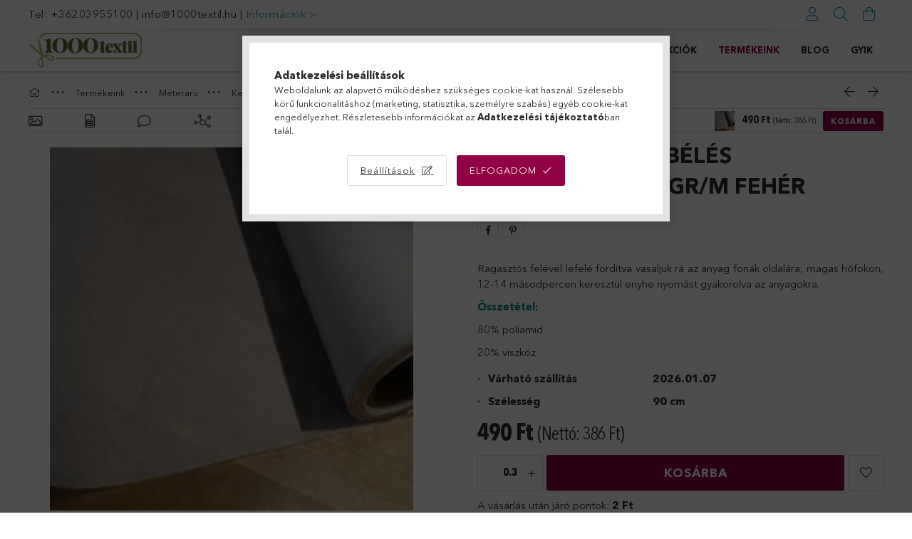

--- FILE ---
content_type: text/html; charset=UTF-8
request_url: https://1000textil.hu/Ragasztos-kozbeles-papirvetex-40-gr/m
body_size: 24717
content:
<!DOCTYPE html>
<html lang="hu">
<head>
    <meta charset="utf-8">
<meta name="description" content="A főanyag megerősítésére szolgáló ragasztós vászon. Szemcsés oldalával lefelé vasaljuk rá az anyag fonák oldalára, közepesen magas hőfokon, 12-14 másodpercen ke">
<meta name="robots" content="index, follow">
<meta http-equiv="X-UA-Compatible" content="IE=Edge">
<meta property="og:site_name" content="Ezredév Méteráru Webáruház" />
<meta property="og:title" content="közbélés méteráru ragasztós 1000textil.hu webáruház">
<meta property="og:description" content="A főanyag megerősítésére szolgáló ragasztós vászon. Szemcsés oldalával lefelé vasaljuk rá az anyag fonák oldalára, közepesen magas hőfokon, 12-14 másodpercen ke">
<meta property="og:type" content="product">
<meta property="og:url" content="https://1000textil.hu/Ragasztos-kozbeles-papirvetex-40-gr/m">
<meta property="og:image" content="https://1000textil.hu/img/25358/EW-469124-1/EW-469124-1.jpg">
<meta name="facebook-domain-verification" content="xv967x0nhimiboo74f15zbfcf5j5mj">
<meta name="google-site-verification" content="pj38QAneV8fdwWmqm1uuqVVzoeg1gAGP8dL1V8UsSSQ">
<meta name="theme-color" content="#686330">
<meta name="msapplication-TileColor" content="#686330">
<meta name="mobile-web-app-capable" content="yes">
<meta name="apple-mobile-web-app-capable" content="yes">
<meta name="MobileOptimized" content="320">
<meta name="HandheldFriendly" content="true">

<title>közbélés méteráru ragasztós 1000textil.hu webáruház</title>


<script>
var service_type="shop";
var shop_url_main="https://1000textil.hu";
var actual_lang="hu";
var money_len="0";
var money_thousend=" ";
var money_dec=",";
var shop_id=25358;
var unas_design_url="https:"+"/"+"/"+"1000textil.hu"+"/"+"!common_design"+"/"+"custom"+"/"+"1000textil.unas.hu"+"/";
var unas_design_code='0';
var unas_base_design_code='1800';
var unas_design_ver=4;
var unas_design_subver=0;
var unas_shop_url='https://1000textil.hu';
var responsive="yes";
var config_plus=new Array();
config_plus['product_tooltip']=1;
config_plus['cart_redirect']=2;
config_plus['money_type']='Ft';
config_plus['money_type_display']='Ft';
var lang_text=new Array();

var UNAS = UNAS || {};
UNAS.shop={"base_url":'https://1000textil.hu',"domain":'1000textil.hu',"username":'1000textil.unas.hu',"id":25358,"lang":'hu',"currency_type":'Ft',"currency_code":'HUF',"currency_rate":'1',"currency_length":0,"base_currency_length":0,"canonical_url":'https://1000textil.hu/Ragasztos-kozbeles-papirvetex-40-gr/m'};
UNAS.design={"code":'0',"page":'product_details'};
UNAS.api_auth="63c6e57d6a6958de924cfb1e74f617ed";
UNAS.customer={"email":'',"id":0,"group_id":0,"without_registration":0};
UNAS.shop["category_id"]="795395";
UNAS.shop["sku"]="EW-469124-1";
UNAS.shop["product_id"]="410223993";
UNAS.shop["only_private_customer_can_purchase"] = false;
 

UNAS.text = {
    "button_overlay_close": `Bezár`,
    "popup_window": `Felugró ablak`,
    "list": `lista`,
    "updating_in_progress": `frissítés folyamatban`,
    "updated": `frissítve`,
    "is_opened": `megnyitva`,
    "is_closed": `bezárva`,
    "deleted": `törölve`,
    "consent_granted": `hozzájárulás megadva`,
    "consent_rejected": `hozzájárulás elutasítva`,
    "field_is_incorrect": `mező hibás`,
    "error_title": `Hiba!`,
    "product_variants": `termék változatok`,
    "product_added_to_cart": `A termék a kosárba került`,
    "product_added_to_cart_with_qty_problem": `A termékből csak [qty_added_to_cart] [qty_unit] került kosárba`,
    "product_removed_from_cart": `A termék törölve a kosárból`,
    "reg_title_name": `Név`,
    "reg_title_company_name": `Cégnév`,
    "number_of_items_in_cart": `Kosárban lévő tételek száma`,
    "cart_is_empty": `A kosár üres`,
    "cart_updated": `A kosár frissült`
};



UNAS.text["delete_from_favourites"]= `Törlés a kedvencek közül`;
UNAS.text["add_to_favourites"]= `Kedvencekhez`;






window.lazySizesConfig=window.lazySizesConfig || {};
window.lazySizesConfig.loadMode=1;
window.lazySizesConfig.loadHidden=false;

window.dataLayer = window.dataLayer || [];
function gtag(){dataLayer.push(arguments)};
gtag('js', new Date());
</script>

<script src="https://1000textil.hu/!common_packages/jquery/jquery-3.2.1.js?mod_time=1759314983"></script>
<script src="https://1000textil.hu/!common_packages/jquery/plugins/migrate/migrate.js?mod_time=1759314984"></script>
<script src="https://1000textil.hu/!common_packages/jquery/plugins/autocomplete/autocomplete.js?mod_time=1759314983"></script>
<script src="https://1000textil.hu/!common_packages/jquery/plugins/tools/overlay/overlay.js?mod_time=1759314984"></script>
<script src="https://1000textil.hu/!common_packages/jquery/plugins/tools/toolbox/toolbox.expose.js?mod_time=1759314984"></script>
<script src="https://1000textil.hu/!common_packages/jquery/plugins/lazysizes/lazysizes.min.js?mod_time=1759314984"></script>
<script src="https://1000textil.hu/!common_packages/jquery/plugins/lazysizes/plugins/bgset/ls.bgset.min.js?mod_time=1759314984"></script>
<script src="https://1000textil.hu/!common_packages/jquery/own/shop_common/exploded/common.js?mod_time=1764831093"></script>
<script src="https://1000textil.hu/!common_packages/jquery/own/shop_common/exploded/common_overlay.js?mod_time=1759314983"></script>
<script src="https://1000textil.hu/!common_packages/jquery/own/shop_common/exploded/common_shop_popup.js?mod_time=1759314983"></script>
<script src="https://1000textil.hu/!common_packages/jquery/own/shop_common/exploded/page_product_details.js?mod_time=1759314983"></script>
<script src="https://1000textil.hu/!common_packages/jquery/own/shop_common/exploded/function_favourites.js?mod_time=1759314983"></script>
<script src="https://1000textil.hu/!common_packages/jquery/own/shop_common/exploded/function_recommend.js?mod_time=1759314983"></script>
<script src="https://1000textil.hu/!common_packages/jquery/plugins/hoverintent/hoverintent.js?mod_time=1759314984"></script>
<script src="https://1000textil.hu/!common_packages/jquery/own/shop_tooltip/shop_tooltip.js?mod_time=1759314983"></script>
<script src="https://1000textil.hu/!common_packages/jquery/plugins/responsive_menu/responsive_menu-unas.js?mod_time=1759314984"></script>
<script src="https://1000textil.hu/!common_packages/jquery/plugins/slick/slick.min.js?mod_time=1759314984"></script>
<script src="https://1000textil.hu/!common_design/base/001800/main.js?mod_time=1759314986"></script>
<script src="https://1000textil.hu/!common_packages/jquery/plugins/photoswipe/photoswipe.min.js?mod_time=1759314984"></script>
<script src="https://1000textil.hu/!common_packages/jquery/plugins/photoswipe/photoswipe-ui-default.min.js?mod_time=1759314984"></script>

<link href="https://1000textil.hu/temp/shop_25358_c4d422adb4490661f09ae9cffe027de2.css?mod_time=1767485708" rel="stylesheet" type="text/css">

<link href="https://1000textil.hu/Ragasztos-kozbeles-papirvetex-40-gr/m" rel="canonical">
<link href="https://1000textil.hu/shop_ordered/25358/design_pic/favicon.ico" rel="shortcut icon">
<script>
        var google_consent=1;
    
        gtag('consent', 'default', {
           'ad_storage': 'denied',
           'ad_user_data': 'denied',
           'ad_personalization': 'denied',
           'analytics_storage': 'denied',
           'functionality_storage': 'denied',
           'personalization_storage': 'denied',
           'security_storage': 'granted'
        });

    
        gtag('consent', 'update', {
           'ad_storage': 'denied',
           'ad_user_data': 'denied',
           'ad_personalization': 'denied',
           'analytics_storage': 'denied',
           'functionality_storage': 'denied',
           'personalization_storage': 'denied',
           'security_storage': 'granted'
        });

        </script>
    <script async src="https://www.googletagmanager.com/gtag/js?id=G-9M9Z58VMFP"></script>    <script>
    gtag('config', 'G-9M9Z58VMFP');

        </script>
        <script>
    var google_analytics=1;

                gtag('event', 'view_item', {
              "currency": "HUF",
              "value": '490',
              "items": [
                  {
                      "item_id": "EW-469124-1",
                      "item_name": "Ragasztós közbélés (papírvetex) 35 gr/m fehér",
                      "item_category": "Termékeink/Méteráru/Kellék anyagok/Vetex",
                      "price": '490'
                  }
              ],
              'non_interaction': true
            });
               </script>
           <script>
        gtag('config', 'AW-609021719',{'allow_enhanced_conversions':true});
                </script>
                <script>
                       gtag('config', 'AW-11202892719');
                </script>
            <script>
        var google_ads=1;

                gtag('event','remarketing', {
            'ecomm_pagetype': 'product',
            'ecomm_prodid': ["EW-469124-1"],
            'ecomm_totalvalue': 490        });
            </script>
    
    <script>
    var facebook_pixel=1;
    /* <![CDATA[ */
        !function(f,b,e,v,n,t,s){if(f.fbq)return;n=f.fbq=function(){n.callMethod?
            n.callMethod.apply(n,arguments):n.queue.push(arguments)};if(!f._fbq)f._fbq=n;
            n.push=n;n.loaded=!0;n.version='2.0';n.queue=[];t=b.createElement(e);t.async=!0;
            t.src=v;s=b.getElementsByTagName(e)[0];s.parentNode.insertBefore(t,s)}(window,
                document,'script','//connect.facebook.net/en_US/fbevents.js');

        fbq('init', '1129556631441238');
                fbq('track', 'PageView', {}, {eventID:'PageView.aVqZTez94AxRqojTJ-5KuQAAaUM'});
        
        fbq('track', 'ViewContent', {
            content_name: 'Ragasztós közbélés (papírvetex) 35 gr/m fehér',
            content_category: 'Termékeink > Méteráru > Kellék anyagok > Vetex',
            content_ids: ['EW-469124-1'],
            contents: [{'id': 'EW-469124-1', 'quantity': '0.3'}],
            content_type: 'product',
            value: 490,
            currency: 'HUF'
        }, {eventID:'ViewContent.aVqZTez94AxRqojTJ-5KuQAAaUM'});

        
        $(document).ready(function() {
            $(document).on("addToCart", function(event, product_array){
                facebook_event('AddToCart',{
					content_name: product_array.name,
					content_category: product_array.category,
					content_ids: [product_array.sku],
					contents: [{'id': product_array.sku, 'quantity': product_array.qty}],
					content_type: 'product',
					value: product_array.price,
					currency: 'HUF'
				}, {eventID:'AddToCart.' + product_array.event_id});
            });

            $(document).on("addToFavourites", function(event, product_array){
                facebook_event('AddToWishlist', {
                    content_ids: [product_array.sku],
                    content_type: 'product'
                }, {eventID:'AddToFavourites.' + product_array.event_id});
            });
        });

    /* ]]> */
    </script>

    <meta content="width=device-width, initial-scale=1.0" name="viewport" />
	<link rel="preload" href="https://1000textil.hu/!common_design/own/fonts/1800/customicons/custom-icons.woff2" as="font" type="font/woff2" crossorigin>
	<link rel="preload" href="https://1000textil.hu/!common_design/own/fonts/1800/customicons/custom-icons.woff" as="font" type="font/woff" crossorigin>
	<link rel="preload" href="https://1000textil.hu/!common_design/own/fonts/avenirnext/AvenirNextCyr-Bold.woff2" as="font" type="font/woff2" crossorigin>
	<link rel="preload" href="https://1000textil.hu/!common_design/own/fonts/avenirnext/AvenirNextCyr-Regular.woff2" as="font" type="font/woff2" crossorigin>
	<link rel="preload" href="https://1000textil.hu/!common_design/own/fonts/avenirnext/AvenirNextLTPro-BoldCn.woff2" as="font" type="font/woff2" crossorigin>
	<link rel="preload" href="https://1000textil.hu/!common_design/own/fonts/avenirnext/AvenirNextLTPro-Cn.woff2" as="font" type="font/woff2" crossorigin>

    
    

    
    
    


            <style>
                                    .banner_start_big-wrapper:not(.inited) > .slider-pro {position:absolute;top:0;left:50%;transform:translateX(-50%);}
                .banner_start_big-wrapper:not(.inited) {padding-top: calc(31.25% + 40px);}
                 @media (max-width: 991.98px){ .banner_start_big-wrapper:not(.inited) { padding-top: calc(49.5967741935% + 40px);}}                  @media (max-width: 767.98px){ .banner_start_big-wrapper:not(.inited) { padding-top: calc(49.5967741935% + 40px);}}                  @media (max-width: 575.98px){ .banner_start_big-wrapper:not(.inited) { padding-top: calc(49.5967741935% + 40px);}}                 @media (min-width: 1921px){ .banner_start_big-wrapper:not(.inited) > .slider-pro { position: static;transform:none;top:unset;left:unset; } .banner_start_big-wrapper:not(.inited) { padding-top:0;} }
                            </style>
    
    
    
    
    
    
    
    
    
    
    
    
    
    
</head>

<body class='design_ver4' id="ud_shop_artdet">
    <div id="fb-root"></div>
    <script>
        window.fbAsyncInit = function() {
            FB.init({
                xfbml            : true,
                version          : 'v22.0'
            });
        };
    </script>
    <script async defer crossorigin="anonymous" src="https://connect.facebook.net/hu_HU/sdk.js"></script>
    <div id="image_to_cart" style="display:none; position:absolute; z-index:100000;"></div>
<div class="overlay_common overlay_warning" id="overlay_cart_add"></div>
<script>$(document).ready(function(){ overlay_init("cart_add",{"onBeforeLoad":false}); });</script>
<div class="overlay_common overlay_ok" id="overlay_cart_add_ok"></div>
<script>$(document).ready(function(){ overlay_init("cart_add_ok",[]); });</script>
<div id="overlay_login_outer"></div>	
	<script>
	$(document).ready(function(){
	    var login_redir_init="";

		$("#overlay_login_outer").overlay({
			onBeforeLoad: function() {
                var login_redir_temp=login_redir_init;
                if (login_redir_act!="") {
                    login_redir_temp=login_redir_act;
                    login_redir_act="";
                }

									$.ajax({
						type: "GET",
						async: true,
						url: "https://1000textil.hu/shop_ajax/ajax_popup_login.php",
						data: {
							shop_id:"25358",
							lang_master:"hu",
                            login_redir:login_redir_temp,
							explicit:"ok",
							get_ajax:"1"
						},
						success: function(data){
							$("#overlay_login_outer").html(data);
							if (unas_design_ver >= 5) $("#overlay_login_outer").modal('show');
							$('#overlay_login1 input[name=shop_pass_login]').keypress(function(e) {
								var code = e.keyCode ? e.keyCode : e.which;
								if(code.toString() == 13) {		
									document.form_login_overlay.submit();		
								}	
							});	
						}
					});
								},
			top: 50,
			mask: {
	color: "#000000",
	loadSpeed: 200,
	maskId: "exposeMaskOverlay",
	opacity: 0.7
},
			closeOnClick: (config_plus['overlay_close_on_click_forced'] === 1),
			onClose: function(event, overlayIndex) {
				$("#login_redir").val("");
			},
			load: false
		});
		
			});
	function overlay_login() {
		$(document).ready(function(){
			$("#overlay_login_outer").overlay().load();
		});
	}
	function overlay_login_remind() {
        if (unas_design_ver >= 5) {
            $("#overlay_remind").overlay().load();
        } else {
            $(document).ready(function () {
                $("#overlay_login_outer").overlay().close();
                setTimeout('$("#overlay_remind").overlay().load();', 250);
            });
        }
	}

    var login_redir_act="";
    function overlay_login_redir(redir) {
        login_redir_act=redir;
        $("#overlay_login_outer").overlay().load();
    }
	</script>  
	<div class="overlay_common overlay_info" id="overlay_remind"></div>
<script>$(document).ready(function(){ overlay_init("remind",[]); });</script>

	<script>
    	function overlay_login_error_remind() {
		$(document).ready(function(){
			load_login=0;
			$("#overlay_error").overlay().close();
			setTimeout('$("#overlay_remind").overlay().load();', 250);	
		});
	}
	</script>  
	<div class="overlay_common overlay_info" id="overlay_newsletter"></div>
<script>$(document).ready(function(){ overlay_init("newsletter",[]); });</script>

<script>
function overlay_newsletter() {
    $(document).ready(function(){
        $("#overlay_newsletter").overlay().load();
    });
}
</script>
<div class="overlay_common overlay_error" id="overlay_script"></div>
<script>$(document).ready(function(){ overlay_init("script",[]); });</script>
<style> .grecaptcha-badge { display: none !important; } </style>     <script>
    $(document).ready(function() {
        $.ajax({
            type: "GET",
            url: "https://1000textil.hu/shop_ajax/ajax_stat.php",
            data: {master_shop_id:"25358",get_ajax:"1"}
        });
    });
    </script>
    

<div id="container" class="page_shop_artdet_EW_469124_1 w-100 overflow-hidden layout--product-details">

    <header class="header bg-white js-header">
        <div class="container">
            <div class="header__inner d-flex d-lg-block align-items-center flex-wrap">
                <div class="header-top-mobile d-lg-none w-100 position-relative">
                    


    <div class="js-element header_banner py-2 text-center font-s" data-element-name="header_banner">
                    <p>Tel: <a href="tel:+36203955100">+36203955100</a> | <a href="mailto:info@1000textil.hu">info@1000textil.hu</a> | <span style="color: #369ab0;"><a href="https://1000textil.hu/shop_contact.php" style="color: #369ab0;">Információk &gt;</a></span></p>
            </div>

                </div>
                <div class="header-top order-2 order-lg-0 ml-auto ml-lg-0 py-2 py-lg-0">
                    <div class="header-top__inner d-flex align-items-center position-relative">
                        <div class="header-top__left-side order-1 d-none d-lg-block">
                            


    <div class="js-element header_banner " data-element-name="header_banner">
                    <p>Tel: <a href="tel:+36203955100">+36203955100</a> | <a href="mailto:info@1000textil.hu">info@1000textil.hu</a> | <span style="color: #369ab0;"><a href="https://1000textil.hu/shop_contact.php" style="color: #369ab0;">Információk &gt;</a></span></p>
            </div>

                        </div>
                        <div class="header-top__right-side d-flex order-2 position-relative ml-auto">
                            <div class="cat-box--mobile js-dropdown-container">
                                <button class="cat-box__btn cat-box__btn--mobile js-dropdown--btn dropdown--btn d-lg-none" aria-label="products button">
                                    <span class="cat-box__btn-icon icon--hamburger"></span>
                                </button>
                                <div class="dropdown--content dropdown--content-r js-dropdown--content p-0">
                                    <div class="cat-box--mobile d-block h-100">
                                        <div id="responsive_cat_menu"><div id="responsive_cat_menu_content"><script>var responsive_menu='$(\'#responsive_cat_menu ul\').responsive_menu({ajax_type: "GET",ajax_param_str: "cat_key|aktcat",ajax_url: "https://1000textil.hu/shop_ajax/ajax_box_cat.php",ajax_data: "master_shop_id=25358&lang_master=hu&get_ajax=1&type=responsive_call&box_var_name=shop_cat&box_var_already=no&box_var_responsive=yes&box_var_section=content&box_var_highlight=yes&box_var_type=normal&box_var_multilevel_id=responsive_cat_menu",menu_id: "responsive_cat_menu"});'; </script><div class="responsive_menu"><div class="responsive_menu_nav"><div class="responsive_menu_navtop"><div class="responsive_menu_back "></div><div class="responsive_menu_title ">&nbsp;</div><div class="responsive_menu_close "></div></div><div class="responsive_menu_navbottom"></div></div><div class="responsive_menu_content"><ul style="display:none;"><li><a href="https://1000textil.hu/shop_artspec.php?artspec=2" class="text_small">Újdonságok</a></li><li><a href="https://1000textil.hu/shop_artspec.php?artspec=1" class="text_small">Akciók</a></li><li class="active_menu"><div class="next_level_arrow"></div><span class="ajax_param">314324|795395</span><a href="https://1000textil.hu/Termekeink" class="text_small has_child resp_clickable" onclick="return false;">Termékeink</a></li><li class="responsive_menu_item_page"><div class="next_level_arrow"></div><span class="ajax_param">9999999507014|0</span><a href="https://1000textil.hu/Blog" class="text_small responsive_menu_page has_child resp_clickable" onclick="return false;" target="_top">Blog</a></li><li class="responsive_menu_item_page"><span class="ajax_param">9999999888730|0</span><a href="https://1000textil.hu/gyik" class="text_small responsive_menu_page resp_clickable" onclick="return false;" target="_top">GYIK</a></li></ul></div></div></div></div>
                                    </div>
                                </div>
                            </div>
                            <div class="lang-and-cur-col js-lang-and-cur js-dropdown-container">
                                <button class="lang-and-cur__btn js-dropdown--btn dropdown--btn" aria-label="language/currency button">
                                    <span class="lang-and-cur__btn-icon icon--globe"></span>
                                </button>
                                <div class="lang-and-cur__dropdown dropdown--content dropdown--content-r js-dropdown--content">
                                    <div class="lang-and-cur__btn-close d-lg-none dropdown--btn-close js-dropdown--btn-close"></div>
                                    <div class="lang">
                                        <div class="lang__content"></div>
                                    </div>
                                    <div class="line-separator mt-2 d-none"></div>
                                    <div class="currency">
                                        <div class="currency__content"></div>
                                    </div>
                                </div>
                            </div>
                                <div class="profile-col js-dropdown-container">
        <button class="profile__btn js-profile-btn js-dropdown--btn dropdown--btn" id="profile__btn" data-orders="https://1000textil.hu/shop_order_track.php" aria-label="Profil">
            <span class="profile__btn-icon icon--head"></span>
        </button>
                    <div class="profile__dropdown dropdown--content dropdown--content-r js-dropdown--content d-xl-block">
                <div class="profile__btn-close icon--close btn btn--square btn-link d-lg-none dropdown--btn-close js-dropdown--btn-close"></div>
                <div class="login-box__loggedout-container">
                    <form name="form_login" action="https://1000textil.hu/shop_logincheck.php" method="post"><input name="file_back" type="hidden" value="/Ragasztos-kozbeles-papirvetex-40-gr/m"><input type="hidden" name="login_redir" value="" id="login_redir">
                        <div class="login-box__form-inner">
                            <div class="login-box__input-field form-label-group">
                                <input name="shop_user_login" id="shop_user_login" aria-label="Email" placeholder='Email' type="email" autocomplete="email"                                       maxlength="100" class="form-control mb-1" spellcheck="false" autocapitalize="off" required
                                >
                                <label for="shop_user_login">Email</label>
                            </div>
                            <div class="login-box__input-field form-label-group">
                                <input name="shop_pass_login" id="shop_pass_login" aria-label="Jelszó" placeholder="Jelszó"
                                       type="password" maxlength="100" class="form-control mb-1"
                                       spellcheck="false" autocomplete="current-password" autocapitalize="off" required
                                >
                                <label for="shop_pass_login">Jelszó</label>
                            </div>
                            <button class="btn btn-primary btn-block">Belép</button>
                        </div>
                        <div class="btn-wrap">
                            <button type="button" class="login-box__remind-btn btn btn-link px-0 py-1 text-primary" onclick="overlay_login_remind()">Elfelejtettem a jelszavamat</button>
                        </div>
                    </form>

                    <div class="line-separator"></div>

                    <div class="login-box__other-buttons">
                        <div class="btn-wrap">
                            <a class="login-box__reg-btn btn btn-link py-2 pl-4" href="https://1000textil.hu/shop_reg.php?no_reg=0">Regisztráció</a>
                        </div>
                                                                        <div class="google-login-wrap position-relative">
                            <div class="google-login-btn btn btn-link text-left py-2 pl-4 position-absolute w-100">Google</div>
                            <iframe class="google_login btn btn-link btn-block mr-2 position-absolute" src="https://cluster4.unas.hu/shop_google_login.php?url=https%3A%2F%2F1000textil.hu&text=Bel%C3%A9p%C3%A9s+Google+fi%C3%B3kkal&type=&align=center&design=%2Fcustom%2F1000textil.unas.hu%2F" title="Google"></iframe>
                        </div>
                                            </div>
                </div>
            </div>
            </div>

                            <div class="search-col js-dropdown-container browser-is-chrome">
    <button class="search__btn js-search-btn js-dropdown--btn dropdown--btn" id="search__btn" aria-label="Keresés">
        <span class="search__btn-icon icon--search"></span>
    </button>
    <div class="search__dropdown dropdown--content js-dropdown--content dropdown--content-r d-xl-block">
        <div class="search__btn-close icon--close btn btn--square btn-link d-lg-none dropdown--btn-close js-dropdown--btn-close"></div>
        <div id="box_search_content" class="position-relative">
            <form name="form_include_search" id="form_include_search" action="https://1000textil.hu/shop_search.php" method="get">
            <div class="input-group form-label-group mb-0">
                <input data-stay-visible-breakpoint="992" name="search" id="box_search_input" value="" pattern=".{3,100}"
                       placeholder="Keresés" title="Hosszabb kereső kifejezést írjon be!" type="text" maxlength="100" class="ac_input form-control js-search-input"
                       autocomplete="off" required                >
                <label for="box_search_input">Keresés</label>
                <div class="search-box__search-btn-outer input-group-append" title="Keresés">
                    <button class='search-btn btn btn-primary rounded border-primary text-center icon--search' aria-label="Keresés"></button>
                </div>
                <div class="search__loading">
                    <div class="loading-spinner--small"></div>
                </div>
            </div>
            <div class="search-box__mask"></div>
            </form>
            <div class="ac_results"></div>
        </div>
    </div>
</div>
                            <div class="cart-box-col flex-y-center">
    <div id='box_cart_content' class='cart-box flex-y-center js-dropdown-container'>
        <button class="cart-box__btn js-dropdown--btn dropdown--btn " aria-label="Kosár megtekintése">
            <span class="cart-box__btn-icon icon--cart">
                            </span>
        </button>
        <div class='dropdown--content dropdown--content-r js-dropdown--content cart-box__dropdown js-cart-box__dropdown bg-white drop-shadow '>
            <div class="cart-box__btn-close d-lg-none dropdown--btn-close js-dropdown--btn-close"></div>
                            <div class="cart-box__empty py-4 font-s">
                    <span class='cart-box__empty-text'>A kosár üres.</span>
                    <a class="cart-box__jump-to-products-btn btn-link text-primary" href="https://1000textil.hu/sct/0/">Vásárláshoz kattintson ide!</a>
                </div>
                                    </div>
    </div>
</div>

                        </div>
                    </div>
                </div>
                <div class="header-bottom py-2 position-relative">
                    <div class="d-flex no-gutters align-items-center position-relative">
                        <div class="col-auto header-bottom__left-side">
                            



    <div id="header_logo_img" class="js-element logo" data-element-name="header_logo">
                                    <a href="https://1000textil.hu/">                <picture>
                                        <source media="(max-width: 575.98px)" srcset="https://1000textil.hu/main_pic/space.gif"
                            data-srcset="https://1000textil.hu/!common_design/custom/1000textil.unas.hu/element/layout_hu_header_logo-200x50_1_default.jpg?time=1717156209 1x, https://1000textil.hu/!common_design/custom/1000textil.unas.hu/element/layout_hu_header_logo-200x50_1_default_retina.jpg?time=1717156209 2x"
                            width="200" height="50"
                    >
                                                            <source media="(max-width: 767.98px)" srcset="https://1000textil.hu/main_pic/space.gif"
                            data-srcset="https://1000textil.hu/!common_design/custom/1000textil.unas.hu/element/layout_hu_header_logo-200x50_1_default.jpg?time=1717156209 1x, https://1000textil.hu/!common_design/custom/1000textil.unas.hu/element/layout_hu_header_logo-200x50_1_default_retina.jpg?time=1717156209 2x"
                            width="200" height="50"
                    >
                                                            <source media="(max-width: 991.98px)" srcset="https://1000textil.hu/main_pic/space.gif"
                            data-srcset="https://1000textil.hu/!common_design/custom/1000textil.unas.hu/element/layout_hu_header_logo-200x50_1_default.jpg?time=1717156209 1x, https://1000textil.hu/!common_design/custom/1000textil.unas.hu/element/layout_hu_header_logo-200x50_1_default_retina.jpg?time=1717156209 2x"
                            width="200" height="50"
                    >
                                        <source media="(min-width: 992px)" srcset="https://1000textil.hu/main_pic/space.gif"
                            data-srcset="https://1000textil.hu/!common_design/custom/1000textil.unas.hu/element/layout_hu_header_logo-200x50_1_default.jpg?time=1717156209 1x, https://1000textil.hu/!common_design/custom/1000textil.unas.hu/element/layout_hu_header_logo-200x50_1_default_retina.jpg?time=1717156209 2x">
                    <img class="element__img lazyload" src="https://1000textil.hu/main_pic/space.gif" data-src="https://1000textil.hu/!common_design/custom/1000textil.unas.hu/element/layout_hu_header_logo-200x50_1_default.jpg?time=1717156209"
                         data-srcset="https://1000textil.hu/!common_design/custom/1000textil.unas.hu/element/layout_hu_header_logo-200x50_1_default.jpg?time=1717156209 1x, https://1000textil.hu/!common_design/custom/1000textil.unas.hu/element/layout_hu_header_logo-200x50_1_default_retina.jpg?time=1717156209 2x"
                         width="200" height="50"
                         alt="Ezredév Méteráru Webáruház"
                    >
                </picture>
                </a>                        </div>

                        </div>
                        <div class="col header-bottom__right-side">
                            <div class="header-menus--desktop d-flex align-items-center no-gutters">
                                <div class="col position-static">
                                    <ul class='header-menus d-flex justify-content-end'>
                                            <li class='cat-menu is-spec-item js-cat-menu-new' data-level="0" data-id="new">
		<a class='cat-menu__name' href='https://1000textil.hu/shop_artspec.php?artspec=2' >
			Újdonságok
		</a>
            </li>
    <li class='cat-menu is-spec-item js-cat-menu-akcio' data-level="0" data-id="akcio">
		<a class='cat-menu__name' href='https://1000textil.hu/shop_artspec.php?artspec=1' >
			Akciók
		</a>
            </li>
    <li class='cat-menu has-child js-cat-menu-314324' data-level="0" data-id="314324">
		<a class='cat-menu__name' href='https://1000textil.hu/Termekeink' >
			Termékeink
		</a>
                    <div class="cat-menu__dropdown ">
				<ul class="cat-menus-level-1 row gutters-5">
					



    <li class="cat-menu mb-5 js-cat-menu-752767" data-level="1" data-id="752767">
                <a href="https://1000textil.hu/Karacsonyi-anyagok" title="Karácsonyi anyagok" >
            <div class="cat-menu__img-wrapper mb-2">
                <div class="cat-menu__img-wrapper-inner position-relative">
                    <img class="cat-menu__img lazyload product-img" src="https://1000textil.hu/main_pic/space.gif"
                         data-src="https://1000textil.hu/img/25358/catpic_752767/185x132/752767.jpg?time=1698665685" data-srcset="https://1000textil.hu/img/25358/catpic_752767/370x264/752767.jpg?time=1698665685 2x" alt="Karácsonyi anyagok" title="Karácsonyi anyagok">
                    <div class="loading-spinner"></div>
                </div>
            </div>
        </a>
        <a class="cat-menu__name line-clamp--2-12" href="https://1000textil.hu/Karacsonyi-anyagok" >
            Karácsonyi anyagok
        </a>
            </li>
    <li class="cat-menu mb-5 js-cat-menu-317519" data-level="1" data-id="317519">
                <a href="https://1000textil.hu/Karacsonyi-rovidaru" title="Karácsonyi rövidáru" >
            <div class="cat-menu__img-wrapper mb-2">
                <div class="cat-menu__img-wrapper-inner position-relative">
                    <img class="cat-menu__img lazyload product-img" src="https://1000textil.hu/main_pic/space.gif"
                         data-src="https://1000textil.hu/img/25358/catpic_317519/185x132/317519.jpg?time=1701167187" data-srcset="https://1000textil.hu/img/25358/catpic_317519/370x264/317519.jpg?time=1701167187 2x" alt="Karácsonyi rövidáru" title="Karácsonyi rövidáru">
                    <div class="loading-spinner"></div>
                </div>
            </div>
        </a>
        <a class="cat-menu__name line-clamp--2-12" href="https://1000textil.hu/Karacsonyi-rovidaru" >
            Karácsonyi rövidáru
        </a>
            </li>
    <li class="cat-menu mb-5 js-cat-menu-953742" data-level="1" data-id="953742">
                <a href="https://1000textil.hu/sct/953742/Meteraru" title="Méteráru" >
            <div class="cat-menu__img-wrapper mb-2">
                <div class="cat-menu__img-wrapper-inner position-relative">
                    <img class="cat-menu__img lazyload product-img" src="https://1000textil.hu/main_pic/space.gif"
                         data-src="https://1000textil.hu/img/25358/catpic_953742/185x132/953742.jpg?time=1700143461" data-srcset="https://1000textil.hu/img/25358/catpic_953742/370x264/953742.jpg?time=1700143461 2x" alt="Méteráru" title="Méteráru">
                    <div class="loading-spinner"></div>
                </div>
            </div>
        </a>
        <a class="cat-menu__name line-clamp--2-12" href="https://1000textil.hu/sct/953742/Meteraru" >
            Méteráru
        </a>
        


    <div class="cat-menu mt-3 font-s">
                    <a class="cat-menu__name js-cat-menu-239161" href="https://1000textil.hu/Kabat-anyagok" data-level="2" data-id="239161" >Kabát anyagok</a>
                    <a class="cat-menu__name js-cat-menu-119750" href="https://1000textil.hu/meteraru/kotott-hurkolt-kelme" data-level="2" data-id="119750" >Kötött-hurkolt kelme és passzé </a>
                    <a class="cat-menu__name js-cat-menu-144090" href="https://1000textil.hu/Jersey-anyagok" data-level="2" data-id="144090" >Jerseyk és rugalmas anyagok </a>
                    <a class="cat-menu__name js-cat-menu-678196" href="https://1000textil.hu/menyasszonyi_es_alkalmi" data-level="2" data-id="678196" >Alkalmi- és menyasszonyi ruha alapanyagok</a>
                    <a class="cat-menu__name js-cat-menu-197746" href="https://1000textil.hu/flokon" data-level="2" data-id="197746" >Nyárias anyagok</a>
                            <a class="cat-menu__more-btn btn-link d-block py-1 icon--a-arrow-right" href="https://1000textil.hu/sct/953742/Meteraru">Továbbiak</a>
            </div>
    </li>
    <li class="cat-menu mb-5 js-cat-menu-670823" data-level="1" data-id="670823">
                <a href="https://1000textil.hu/Meteraru/Panelek" title="Párnapanelek" >
            <div class="cat-menu__img-wrapper mb-2">
                <div class="cat-menu__img-wrapper-inner position-relative">
                    <img class="cat-menu__img lazyload product-img" src="https://1000textil.hu/main_pic/space.gif"
                         data-src="https://1000textil.hu/img/25358/catpic_670823/185x132/670823.jpg?time=1727948790" data-srcset="https://1000textil.hu/img/25358/catpic_670823/370x264/670823.jpg?time=1727948790 2x" alt="Párnapanelek" title="Párnapanelek">
                    <div class="loading-spinner"></div>
                </div>
            </div>
        </a>
        <a class="cat-menu__name line-clamp--2-12" href="https://1000textil.hu/Meteraru/Panelek" >
            Párnapanelek
        </a>
        


    <div class="cat-menu mt-3 font-s">
                    <a class="cat-menu__name js-cat-menu-786062" href="https://1000textil.hu/jacquard_panelek" data-level="2" data-id="786062" >Jacquard panelek</a>
                    <a class="cat-menu__name js-cat-menu-927349" href="https://1000textil.hu/spl/927349/Karacsonyi-panelek" data-level="2" data-id="927349" >Karácsonyi panelek</a>
                    <a class="cat-menu__name js-cat-menu-290160" href="https://1000textil.hu/Nyomott-mintas-panelek" data-level="2" data-id="290160" >Nyomott mintás panelek</a>
                    </div>
    </li>
    <li class="cat-menu mb-5 js-cat-menu-357872" data-level="1" data-id="357872">
                <a href="https://1000textil.hu/Burda_szabasmintak" title="Burda szabásminták" >
            <div class="cat-menu__img-wrapper mb-2">
                <div class="cat-menu__img-wrapper-inner position-relative">
                    <img class="cat-menu__img lazyload product-img" src="https://1000textil.hu/main_pic/space.gif"
                         data-src="https://1000textil.hu/img/25358/catpic_357872/185x132/357872.jpg?time=1580397299" data-srcset="https://1000textil.hu/img/25358/catpic_357872/370x264/357872.jpg?time=1580397299 2x" alt="Burda szabásminták" title="Burda szabásminták">
                    <div class="loading-spinner"></div>
                </div>
            </div>
        </a>
        <a class="cat-menu__name line-clamp--2-12" href="https://1000textil.hu/Burda_szabasmintak" >
            Burda szabásminták
        </a>
        


    <div class="cat-menu mt-3 font-s">
                    <a class="cat-menu__name js-cat-menu-854472" href="https://1000textil.hu/sct/854472/Noi-szabasmintak" data-level="2" data-id="854472" >Női szabásminták</a>
                    <a class="cat-menu__name js-cat-menu-928585" href="https://1000textil.hu/spl/928585/Burda-size" data-level="2" data-id="928585" >Burda + size</a>
                    <a class="cat-menu__name js-cat-menu-832986" href="https://1000textil.hu/Burda_szabasmintak_gyerek" data-level="2" data-id="832986" >Gyerek</a>
                    <a class="cat-menu__name js-cat-menu-279152" href="https://1000textil.hu/spl/279152/Ferfi" data-level="2" data-id="279152" >Férfi</a>
                    <a class="cat-menu__name js-cat-menu-743962" href="https://1000textil.hu/spl/743962/Kreativ" data-level="2" data-id="743962" >Kreatív</a>
                            <a class="cat-menu__more-btn btn-link d-block py-1 icon--a-arrow-right" href="https://1000textil.hu/Burda_szabasmintak">Továbbiak</a>
            </div>
    </li>
    <li class="cat-menu mb-5 js-cat-menu-392447" data-level="1" data-id="392447">
                <a href="https://1000textil.hu/Rovidaru-uj" title="Rövidáru " >
            <div class="cat-menu__img-wrapper mb-2">
                <div class="cat-menu__img-wrapper-inner position-relative">
                    <img class="cat-menu__img lazyload product-img" src="https://1000textil.hu/main_pic/space.gif"
                         data-src="https://1000textil.hu/img/25358/catpic_392447/185x132/392447.jpg?time=1725876564" data-srcset="https://1000textil.hu/img/25358/catpic_392447/370x264/392447.jpg?time=1725876564 2x" alt="Rövidáru " title="Rövidáru ">
                    <div class="loading-spinner"></div>
                </div>
            </div>
        </a>
        <a class="cat-menu__name line-clamp--2-12" href="https://1000textil.hu/Rovidaru-uj" >
            Rövidáru 
        </a>
        


    <div class="cat-menu mt-3 font-s">
                    <a class="cat-menu__name js-cat-menu-437378" href="https://1000textil.hu/Vetexcsik" data-level="2" data-id="437378" >Vetexcsíkok</a>
                    <a class="cat-menu__name js-cat-menu-381740" href="https://1000textil.hu/Cernak" data-level="2" data-id="381740" >Cérnák</a>
                    <a class="cat-menu__name js-cat-menu-566688" href="https://1000textil.hu/Csipke-Madeira-paszomanyok-rojtok" data-level="2" data-id="566688" >Csipke, Madeira, paszományok, rojtok</a>
                    <a class="cat-menu__name js-cat-menu-503951" href="https://1000textil.hu/Gombok-kapcsok" data-level="2" data-id="503951" >Gombok, kapcsok, patentok</a>
                    <a class="cat-menu__name js-cat-menu-995444" href="https://1000textil.hu/Fem-rovidaru" data-level="2" data-id="995444" >Fém rövidáru</a>
                            <a class="cat-menu__more-btn btn-link d-block py-1 icon--a-arrow-right" href="https://1000textil.hu/Rovidaru-uj">Továbbiak</a>
            </div>
    </li>

				</ul>
				            </div>
            </li>

													<li class="plus-menu has-child" data-id="507014" data-level="0">
			<a class="plus-menu__name" href="https://1000textil.hu/Blog" target="_blank">Blog</a>
							<ul class="plus-menu__sub">
								<li class="plus-menu" data-id="128171" data-level="1">
			<a class="plus-menu__name" href="https://1000textil.hu/blog_Aenne_Burda">A divat nagyasszonyai</a>
					</li>
			<li class="plus-menu" data-id="321834" data-level="1">
			<a class="plus-menu__name" href="https://1000textil.hu/illano_filcekrol">Néhány szó az illanó filcekről</a>
					</li>
			<li class="plus-menu" data-id="938150" data-level="1">
			<a class="plus-menu__name" href="https://1000textil.hu/miert">Miért pont Ezredév?</a>
					</li>
			<li class="plus-menu" data-id="811956" data-level="1">
			<a class="plus-menu__name" href="https://1000textil.hu/anyagismeret">Egy kis anyagismeret</a>
					</li>
			<li class="plus-menu" data-id="816660" data-level="1">
			<a class="plus-menu__name" href="https://1000textil.hu/Avassam-ne-avassam">Avassam, ne avassam?</a>
					</li>
			<li class="plus-menu" data-id="387018" data-level="1">
			<a class="plus-menu__name" href="https://1000textil.hu/mit_valasszak">Mit válasszak?</a>
					</li>
			<li class="plus-menu" data-id="299514" data-level="1">
			<a class="plus-menu__name" href="https://1000textil.hu/betujelek">Betűjelek</a>
					</li>
			<li class="plus-menu" data-id="403916" data-level="1">
			<a class="plus-menu__name" href="https://1000textil.hu/Tajekoztato_a_Burda_szabasmintakhoz">Általános tájékoztató a Burda szabásminták használatához</a>
					</li>
			<li class="plus-menu" data-id="119180" data-level="1">
			<a class="plus-menu__name" href="https://1000textil.hu/textilkresz">Textilkresz</a>
					</li>
	
				</ul>
					</li>
			<li class="plus-menu" data-id="888730" data-level="0">
			<a class="plus-menu__name" href="https://1000textil.hu/gyik">GYIK</a>
					</li>
	
                                    </ul>
                                </div>
                                <div class="col-auto header-menus-more h-100 align-self-center js-dropdown-container">
                                    <button class="header-menus-more__btn js-dropdown--btn dropdown--btn" aria-label="more menu elements">
                                        <span class="cat-box__btn-icon icon--hamburger"></span>
                                    </button>
                                    <div class="header-menus-more__dropdown w-auto js-dropdown--content dropdown--content dropdown--content-r p-0 pt-5 pt-lg-0">
                                        <div class="header-menus-more__btn-close d-lg-none dropdown--btn-close js-dropdown--btn-close"></div>
                                        <ul class="header-menus-more__container py-3"></ul>
                                    </div>
                                </div>
                            </div>
                        </div>
                    </div>
                </div>
            </div>
        </div>
    </header>

            <main class="content container py-4 js-content">
                        <div class="main__title"></div>
            <div class="main__content">
                <div class="page_content_outer">













    <link rel="stylesheet" type="text/css" href="https://1000textil.hu/!common_packages/jquery/plugins/photoswipe/css/default-skin.min.css">
    <link rel="stylesheet" type="text/css" href="https://1000textil.hu/!common_packages/jquery/plugins/photoswipe/css/photoswipe.min.css">
    
    
    <script>
                    var $activeProductImg = '.artdet__img-main';
            var $productImgContainer = '.artdet__img-main-wrap';
            var $clickElementToInitPs = '.artdet__img-main';
        
            var initPhotoSwipeFromDOM = function() {
                var $pswp = $('.pswp')[0];
                var $psDatas = $('.photoSwipeDatas');
                var image = [];

                $psDatas.each( function() {
                    var $pics     = $(this),
                        getItems = function() {
                            var items = [];
                            $pics.find('a').each(function() {
                                var $href   = $(this).attr('href'),
                                        $size   = $(this).data('size').split('x'),
                                        $width  = $size[0],
                                        $height = $size[1];

                                var item = {
                                    src : $href,
                                    w   : $width,
                                    h   : $height
                                };

                                items.push(item);
                            });
                            return items;
                        };

                    var items = getItems();

                    $($productImgContainer).on('click', $clickElementToInitPs, function(event) {
                        event.preventDefault();

                        var $index = $(this).index();
                        var options = {
                            index: $index,
                            history: false,
                            bgOpacity: 0.5,
                            shareEl: false,
                            showHideOpacity: false,
                            getThumbBoundsFn: function(index) {
                                var thumbnail = document.querySelectorAll($activeProductImg)[index];
                                var pageYScroll = window.pageYOffset || document.documentElement.scrollTop;
                                var zoomedImgHeight = items[index].h;
                                var zoomedImgWidth = items[index].w;
                                var zoomedImgRatio = zoomedImgHeight / zoomedImgWidth;
                                var rect = thumbnail.getBoundingClientRect();
                                var zoomableImgHeight = rect.height;
                                var zoomableImgWidth = rect.width;
                                var zoomableImgRatio = (zoomableImgHeight / zoomableImgWidth);
                                var offsetY = 0;
                                var offsetX = 0;
                                var returnWidth = zoomableImgWidth;

                                if (zoomedImgRatio < 1) { /* a nagyított kép fekvő */
                                    if (zoomedImgWidth < zoomableImgWidth) { /*A nagyított kép keskenyebb */
                                        offsetX = (zoomableImgWidth - zoomedImgWidth) / 2;
                                        offsetY = (Math.abs(zoomableImgHeight - zoomedImgHeight)) / 2;
                                        returnWidth = zoomedImgWidth;
                                    } else { /*A nagyított kép szélesebb */
                                        offsetY = (zoomableImgHeight - (zoomableImgWidth * zoomedImgRatio)) / 2;
                                    }

                                } else if (zoomedImgRatio > 1) { /* a nagyított kép álló */
                                    if (zoomedImgHeight < zoomableImgHeight ) { /*A nagyított kép alacsonyabb */
                                        offsetX = (zoomableImgWidth - zoomedImgWidth) / 2;
                                        offsetY = (zoomableImgHeight - zoomedImgHeight) / 2;
                                        returnWidth = zoomedImgWidth;
                                    } else { /*A nagyított kép magasabb */
                                        offsetX = (zoomableImgWidth - (zoomableImgHeight / zoomedImgRatio)) / 2;
                                        if (zoomedImgRatio > zoomableImgRatio) returnWidth = zoomableImgHeight / zoomedImgRatio;
                                    }
                                } else { /*A nagyított kép négyzetes */
                                    if (zoomedImgWidth < zoomableImgWidth ) { /*A nagyított kép keskenyebb */
                                        offsetX = (zoomableImgWidth - zoomedImgWidth) / 2;
                                        offsetY = (Math.abs(zoomableImgHeight - zoomedImgHeight)) / 2;
                                        returnWidth = zoomedImgWidth;
                                    } else { /*A nagyított kép szélesebb */
                                        offsetY = (zoomableImgHeight - zoomableImgWidth) / 2;
                                    }
                                }

                                return {x:rect.left + offsetX, y:rect.top + pageYScroll + offsetY, w:returnWidth};
                            },
                            getDoubleTapZoom: function(isMouseClick, item) {
                                if(isMouseClick) {
                                    return 1;
                                } else {
                                    return item.initialZoomLevel < 0.7 ? 1 : 1.5;
                                }
                            }
                        };

                        var photoSwipe = new PhotoSwipe($pswp, PhotoSwipeUI_Default, items, options);
                        photoSwipe.init();

                                            });
                });
            };
    </script>

<div id='page_artdet_content' class='artdet'>
    <div class="artdet__breadcrumb-prev-next pb-3 row no-gutters align-items-center">
        <div class="breadcrumb__outer col">
            <div id='breadcrumb'>
        <div class="breadcrumb__inner mb-0 px-0 align-items-center font-s cat-level-4">
        <span class="breadcrumb__item breadcrumb__home is-clickable">
            <a href="https://1000textil.hu/sct/0/" class="breadcrumb-link breadcrumb-home-link" aria-label="Főkategória" title="Főkategória">
                <span class='breadcrumb__text'>Főkategória</span>
            </a>
        </span>
                    <span class="breadcrumb__item">
                                    <a href="https://1000textil.hu/Termekeink" class="breadcrumb-link">
                        <span class="breadcrumb__text">Termékeink</span>
                    </a>
                
                <script>
                    $("document").ready(function(){
                        $(".js-cat-menu-314324").addClass("is-selected");
                    });
                </script>
            </span>
                    <span class="breadcrumb__item">
                                    <a href="https://1000textil.hu/sct/953742/Meteraru" class="breadcrumb-link">
                        <span class="breadcrumb__text">Méteráru</span>
                    </a>
                
                <script>
                    $("document").ready(function(){
                        $(".js-cat-menu-953742").addClass("is-selected");
                    });
                </script>
            </span>
                    <span class="breadcrumb__item visible-on-product-list">
                                    <a href="https://1000textil.hu/meteraru/Kellek_anyagok" class="breadcrumb-link">
                        <span class="breadcrumb__text">Kellék anyagok</span>
                    </a>
                
                <script>
                    $("document").ready(function(){
                        $(".js-cat-menu-727128").addClass("is-selected");
                    });
                </script>
            </span>
                    <span class="breadcrumb__item">
                                    <a href="https://1000textil.hu/vetex" class="breadcrumb-link">
                        <span class="breadcrumb__text">Vetex</span>
                    </a>
                
                <script>
                    $("document").ready(function(){
                        $(".js-cat-menu-795395").addClass("is-selected");
                    });
                </script>
            </span>
            </div>
</div>
        </div>
        <div class="col-auto d-flex artdet__pagination">
            				<div class='artdet__pagination-btn artdet__pagination-prev'>
					<div onclick="product_det_prevnext('https://1000textil.hu/Ragasztos-kozbeles-papirvetex-40-gr/m','?cat=795395&sku=EW-469124-1&action=prev_js')" class="page_artdet_prev_icon btn btn-link font-m font-md-l px-2 py-0 icon--arrow-left"></div>
				</div>
				<div class='artdet__pagination-btn artdet__pagination-next ml-2'>
					<div onclick="product_det_prevnext('https://1000textil.hu/Ragasztos-kozbeles-papirvetex-40-gr/m','?cat=795395&sku=EW-469124-1&action=next_js')" class="page_artdet_next_icon btn btn-link font-m font-md-l px-2 py-0 icon--arrow-right"></div>
				</div>
                    </div>
    </div>
    <script>
<!--
var lang_text_warning=`Figyelem!`
var lang_text_required_fields_missing=`Kérjük töltse ki a kötelező mezők mindegyikét!`
function formsubmit_artdet() {
   cart_add("EW__unas__469124__unas__1","",null,1)
}
$(document).ready(function(){
	select_base_price("EW__unas__469124__unas__1",1);
	
	
});
// -->
</script>

        <div class='artdet__inner artdet--type-1'>
            <div class="artdet__tab-scroll navbar-container">
                <nav class="navbar-outer js-details-navbar border-top border-bottom bg-white" id="artdet__tab-scroll">
                    <div class="navbar-wrap">
                        <div class="navbar-wrap-inner row no-gutters justify-content-between">
                            <ul class="navbar navbar-pills usn col-auto">
                                <li class="navbar__pill px-3 px-md-5 py-1"><a class="navbar__link has-tooltip" href="#navbar__pane-image" aria-label="Alapadatok"><span class="navbar__icon--image"></span><span class="navbar__text tooltip-text tooltip-down">Alapadatok</span></a></li>
                                                                                                                                                                    <li class="navbar__pill navbar__pill--gift px-3 px-md-5 py-1 is-disabled"><a class="navbar__link has-tooltip" href="#navbar__pane-gift" aria-label="Ajándék"><span class="navbar__icon--gift"></span><span class="navbar__text tooltip-text tooltip-down">Ajándék</span></a></li>
                                                                                                                                    <li class="navbar__pill px-3 px-md-5 py-1"><a class="navbar__link has-tooltip" href="#navbar__pane-data" aria-label="Adatok"><span class="navbar__icon--data"></span><span class="navbar__text tooltip-text tooltip-down">Adatok</span></a></li>
                                                                                                    <li class="navbar__pill px-3 px-md-5 py-1"><a class="navbar__link has-tooltip" href="#navbar__pane-forum" aria-label="Vélemények"><span class="navbar__icon--forum"></span><span class="navbar__text tooltip-text tooltip-down">Vélemények</span></a></li>
                                                                                                    <li class="navbar__pill px-3 px-md-5 py-1"><a class="navbar__link has-tooltip" href="#navbar__pane-additional" aria-label="Kiegészítő termékek"><span class="navbar__icon--additional"></span><span class="navbar__text tooltip-text tooltip-down">Kiegészítő termékek</span></a></li>
                                                                                                    <li class="navbar__pill px-3 px-md-5 py-1"><a class="navbar__link has-tooltip" href="#navbar__pane-similar" aria-label="Hasonló termékek"><span class="navbar__icon--similar"></span><span class="navbar__text tooltip-text tooltip-down">Hasonló termékek</span></a></li>
                                                            </ul>
                                                                                            <div class="col-auto navbar__fixed-cart-wrap pl-3 ml-auto">
                                        <div class="row gutters-5 navbar__fixed-cart-inner h-100 align-items-center">
                                                                                        <div class="col-auto navbar__fixed-cart-img-wrap d-flex align-items-center justify-content-center">
                                                                                                <img class="navbar__fixed-cart-img lazyload" src="https://1000textil.hu/main_pic/space.gif" data-src="https://1000textil.hu/img/25358/EW-469124-1/220x220,r/EW-469124-1.jpg?time=1727081902"
                                                                                                          data-srcset="https://1000textil.hu/img/25358/EW-469124-1/440x440,r/EW-469124-1.jpg?time=1727081902 2x"
                                                      alt="Ragasztós közbélés (papírvetex) 35 gr/m fehér"
                                                     width="220" height="220"
                                                >
                                                                                            </div>
                                                                                        <div class="col-auto navbar__fixed-cart-price text-cn font-weight-bold py-1">
                                                <span id='price_net_brutto_EW__unas__469124__unas__1' class='price_net_brutto_EW__unas__469124__unas__1'>490</span> Ft <small>(Nettó: <span id='price_net_netto_EW__unas__469124__unas__1' class='price_net_netto_EW__unas__469124__unas__1'>386</span> Ft)</small>
                                            </div>
                                            <div class="col-auto navbar__fixed-cart-btn-wrap py-1">
                                                <button class="navbar__fixed-cart-btn btn btn-primary btn-block font-weight-bold font-xs px-3 py-2" type="button" onclick="$('.artdet__cart-btn').trigger('click');"  >Kosárba</button>
                                            </div>
                                        </div>
                                    </div>
                                                                                    </div>
                    </div>
                </nav>
            </div>
            <form name="form_temp_artdet">


            <div class="artdet__pic-data-wrap mb-3 mb-lg-5 pt-3 js-product">
                <div class="row">
                    <div id="navbar__pane-image" class='artdet__img-outer navbar__pane col-lg-6 pr-lg-5'>
                        <div class="artdet__newstat-name-rating-social d-flex d-lg-none row no-gutters align-items-center mb-5">
                            <div class="col-12 row no-gutters artdet__name-rating">
                                                                                                <h1 class='artdet__name font-weight-bold text-uppercase m-0 line-clamp--3-14 col-12 font-xl font-md-xxl'>Ragasztós közbélés (papírvetex) 35 gr/m fehér
</h1>
                            </div>
                            <div class="artdet__badges position-relative mb-1">
                                                                    <div class="artdet__stock badge badge--stock text-uppercase px-3 font-weight-normal stock-number stock-available">
                                        <div class="artdet__stock-text product-stock-text">
                                                                                            <div class="artdet__stock-title product-stock-title icon--b-check">
                                                                                                            Raktáron
                                                    
                                                                                                                                                                        <span class="round-bracket-around text-lowercase"><span>62 m</span></span>
                                                                                                                                                            </div>
                                                                                                                                    </div>
                                    </div>
                                
								
								
								                            </div>
                                                            <div class="social-icons col-12 row gutters-1 align-items-center justify-content-start font-l">
                                                                                                                        <div class="social-icon col-auto">
                                                <div class='social-icon-inner social-icon-facebook border text-center font-s' onclick='window.open("https://www.facebook.com/sharer.php?u=https%3A%2F%2F1000textil.hu%2FRagasztos-kozbeles-papirvetex-40-gr%2Fm")'></div>
                                            </div>
                                                                                    <div class="social-icon col-auto">
                                                <div class='social-icon-inner social-icon-pinterest border text-center font-s' onclick='window.open("http://www.pinterest.com/pin/create/button/?url=https%3A%2F%2F1000textil.hu%2FRagasztos-kozbeles-papirvetex-40-gr%2Fm&media=https%3A%2F%2F1000textil.hu%2Fimg%2F25358%2FEW-469124-1%2FEW-469124-1.jpg&description=Ragaszt%C3%B3s+k%C3%B6zb%C3%A9l%C3%A9s+%28pap%C3%ADrvetex%29+35+gr%2Fm+feh%C3%A9r")'></div>
                                            </div>
                                                                                                                                                        <div class="col-auto d-flex"><div class="fb-like" data-href="https://1000textil.hu/Ragasztos-kozbeles-papirvetex-40-gr/m" data-width="95" data-layout="button_count" data-action="like" data-size="small" data-share="false" data-lazy="true"></div><style type="text/css">.fb-like.fb_iframe_widget > span { height: 21px !important; }</style></div>
                                                                    </div>
                                                    </div>

                        <div class="artdet__img-inner with-abs position-relative">
                                                        <div class="artdet__img-inner-abs">
                                                            		                                <div class="artdet__img-wrapper px-xl-5 mt-3"
                                     style="max-width:510px;margin:0 auto;box-sizing:content-box;"
                                >
                                                                            <figure class="artdet__img-main-wrap js-photoswipe--main position-relative text-center artdet-product-img-wrapper">
                                            		                                            <img class="artdet__img-main product-img" src="https://1000textil.hu/img/25358/EW-469124-1/510x510,r/EW-469124-1.jpg?time=1727081902" fetchpriority="high"
                                                                                                  srcset="https://1000textil.hu/img/25358/EW-469124-1/714x714,r/EW-469124-1.jpg?time=1727081902 1.4x"
                                                  alt="Ragasztós közbélés (papírvetex) 35 gr/m fehér" title="Ragasztós közbélés (papírvetex) 35 gr/m fehér" id="main_image"
                                                 width="510" height="510"
                                                 style="width:510px;"
                                            >
                                        </figure>
                                    
                                                                                                                    <script>
                                            $(document).ready(function() {
                                                initPhotoSwipeFromDOM();
                                            });
                                        </script>
                                        
                                        <div class="photoSwipeDatas invisible">
                                            <a href="https://1000textil.hu/img/25358/EW-469124-1/EW-469124-1.jpg?time=1727081902" data-size="1000x1000"></a>
                                                                                    </div>
                                                                    </div>
                                		                                                        </div>
                                                    </div>
                    </div>
                    <div class='artdet__data-outer col-lg-6 pt-4 pt-lg-0 pl-lg-5'>
                        <div class="artdet__newstat-name-rating-social d-none d-lg-flex row no-gutters align-items-center mb-5">
                            <div class="col-12 row no-gutters artdet__name-rating">
                                
                                
                                <div class='artdet__name font-weight-bold text-uppercase m-0 line-clamp--3-14 col-12 h1'>Ragasztós közbélés (papírvetex) 35 gr/m fehér
</div>
                            </div>
                            <div class="artdet__badges position-relative mb-1">
                                                                    <div class="artdet__stock badge badge--stock text-uppercase px-3 font-weight-normal stock-number stock-available">
                                        <div class="artdet__stock-text product-stock-text">
                                                                                            <div class="artdet__stock-title product-stock-title icon--b-check">
                                                                                                            Raktáron
                                                    
                                                                                                                                                                        <span class="round-bracket-around text-lowercase"><span>62 m</span></span>
                                                                                                                                                            </div>
                                                                                                                                    </div>
                                    </div>
                                
								
								
								                            </div>
                                                            <div class="social-icons col-12 row gutters-1 align-items-center justify-content-start font-l">
                                                                                                                        <div class="social-icon col-auto">
                                                <div class='social-icon-inner social-icon-facebook border text-center font-s' onclick='window.open("https://www.facebook.com/sharer.php?u=https%3A%2F%2F1000textil.hu%2FRagasztos-kozbeles-papirvetex-40-gr%2Fm")'></div>
                                            </div>
                                                                                    <div class="social-icon col-auto">
                                                <div class='social-icon-inner social-icon-pinterest border text-center font-s' onclick='window.open("http://www.pinterest.com/pin/create/button/?url=https%3A%2F%2F1000textil.hu%2FRagasztos-kozbeles-papirvetex-40-gr%2Fm&media=https%3A%2F%2F1000textil.hu%2Fimg%2F25358%2FEW-469124-1%2FEW-469124-1.jpg&description=Ragaszt%C3%B3s+k%C3%B6zb%C3%A9l%C3%A9s+%28pap%C3%ADrvetex%29+35+gr%2Fm+feh%C3%A9r")'></div>
                                            </div>
                                                                                                                                                        <div class="col-auto d-flex"><div class="fb-like" data-href="https://1000textil.hu/Ragasztos-kozbeles-papirvetex-40-gr/m" data-width="95" data-layout="button_count" data-action="like" data-size="small" data-share="false" data-lazy="true"></div><style type="text/css">.fb-like.fb_iframe_widget > span { height: 21px !important; }</style></div>
                                                                    </div>
                                                    </div>

                                                    <div id="artdet__short-descrition" class="artdet__short-descripton mb-3">
                                <div class="artdet__short-descripton-content text-justify font-s font-sm-m"><p style="text-align: justify;">Ragasztós felével lefelé fordítva vasaljuk rá az anyag fonák oldalára, magas hőfokon, 12-14 másodpercen keresztül enyhe nyomást gyakorolva az anyagokra.</p>
<p><strong><span style="color: #008080;">Összetétel:</span> </strong></p>
<p>80% poliamid</p>
<p>20% viszkóz</p></div>
                            </div>
                        
                                                    <div id="artdet__param-spec" class="artdet__spec-params mb-3">
                                                                                                            <div class="artdet__spec-param py-2 product_param_type_date" id="page_artdet_product_param_spec_647555" >
                                            <div class="row gutters-10 align-items-center text-left">
                                                <div class="col-5">
                                                    <div class="artdet__spec-param-title pl-4 d-inline-block position-relative">
                                                        Várható szállítás
                                                                                                            </div>
                                                </div>
                                                <div class="col-7">
                                                    <div class="artdet__spec-param-value">
                                                                                                                2026.01.07
                                                                                                            </div>
                                                </div>
                                            </div>
                                        </div>
                                                                                                                                                <div class="artdet__spec-param py-2 product_param_type_num" id="page_artdet_product_param_spec_672020" >
                                            <div class="row gutters-10 align-items-center text-left">
                                                <div class="col-5">
                                                    <div class="artdet__spec-param-title pl-4 d-inline-block position-relative">
                                                        Szélesség
                                                                                                            </div>
                                                </div>
                                                <div class="col-7">
                                                    <div class="artdet__spec-param-value">
                                                                                                                90 cm
                                                                                                            </div>
                                                </div>
                                            </div>
                                        </div>
                                                                                                </div>
                        
                        <div class="artdet__prices row no-gutters mb-3">
                            
                                                            <div class="artdet__price-base-and-sale with-rrp col-12 row no-gutters text-cn align-items-baseline">
                                    
                                                                            <div class="artdet__price-base col-auto product-price--base font-weight-bold">
                                            <span class="product-price--base-value"><span id='price_net_brutto_EW__unas__469124__unas__1' class='price_net_brutto_EW__unas__469124__unas__1'>490</span> Ft <small>(Nettó: <span id='price_net_netto_EW__unas__469124__unas__1' class='price_net_netto_EW__unas__469124__unas__1'>386</span> Ft)</small></span>                                        </div>
                                                                    </div>
                                
                                
                                
                                                                                    </div>

                        
                        
                        
                        
                        <input type="hidden" name="egyeb_nev1" id="temp_egyeb_nev1" value="" /><input type="hidden" name="egyeb_list1" id="temp_egyeb_list1" value="" /><input type="hidden" name="egyeb_nev2" id="temp_egyeb_nev2" value="" /><input type="hidden" name="egyeb_list2" id="temp_egyeb_list2" value="" /><input type="hidden" name="egyeb_nev3" id="temp_egyeb_nev3" value="" /><input type="hidden" name="egyeb_list3" id="temp_egyeb_list3" value="" />

                                                    <div id='artdet__cart' class='artdet__cart-compare-favourites-outer text-center mb-3'>
                                <div class="artdet__cart-compare-favourites-inner row no-gutters align-items-center">
                                                                                                                        <div class='col artdet__cart'>
                                                <div class="row no-gutters artdet__cart-inner flex-nowrap align-items-center justify-content-center">
                                                    <div class="col-auto page_qty_input_outer mr-2 py-2 py-md-3 border rounded has-tooltip">
                                                        <div class="artdet__cart-btn-input-wrap d-flex justify-content-center">
                                                            <button type='button' class='qtyminus qtyminus_common qty_disable icon--minus btn--square-sm btn btn-link' aria-label="minusz"></button>
                                                            <div class="artdet__cart-input-wrap page_qty_input_wrap d-flex align-items-center justify-content-center">
                                                                <input name="db" id="db_EW__unas__469124__unas__1" type="number" value="0.3" maxlength="7" class="artdet__cart-input page_qty_input text-cn font-weight-bold text-center" data-min="0.3" data-max="999999" data-step="0.1" step="0.1" aria-label="Mennyiség">
                                                                                                                                    <div class='artdet__cart-unit text-center usn tooltip-text'>m</div>
                                                                                                                            </div>
                                                            <button type='button' class='qtyplus qtyplus_common icon--plus btn--square-sm btn btn-link' aria-label="plusz"></button>
                                                        </div>
                                                    </div>
                                                    <div class='col artdet__cart-btn-wrap usn'>
                                                        <button class="artdet__cart-btn btn btn-primary btn-block font-weight-bold font-m font-md-l px-2 py-2 py-md-3 js-main-product-cart-btn" type="button" onclick="cart_add('EW__unas__469124__unas__1','',null,1);"   data-cartadd="cart_add('EW__unas__469124__unas__1','',null,1);">Kosárba</button>
                                                    </div>
                                                </div>
                                            </div>
                                                                            																		                                        <div class='artdet__function-outer favourites__btn-outer artdet-func-favourites col-auto ml-2 page_artdet_func_favourites_outer_EW__unas__469124__unas__1'>
                                            <div class='artdet__function-btn border rounded d-inline-flex position-relative align-items-center justify-content-center has-tooltip page_artdet_func_favourites_EW__unas__469124__unas__1 ' onclick='add_to_favourites("","EW-469124-1","page_artdet_func_favourites","page_artdet_func_favourites_outer","410223993");' id='page_artdet_func_favourites' role="button" aria-label="Kedvencekhez">
                                                <div class="artdet__function-icon favourites__icon font-l icon--favo"></div>
                                                <div class="artdet__function-text tooltip-text page_artdet_func_favourites_text_EW__unas__469124__unas__1">Kedvencekhez</div>
                                            </div>
                                        </div>
									                                </div>
                            </div>
                        
                                                    <div class="artdet__virtual-point-highlighted my-3">
                                <span class="">A vásárlás után járó pontok:</span>
                                <span class="font-weight-bold">2 Ft</span>
                            </div>
                        
                        
                        
                        
                                                    <div id="artdet__functions" class="artdet__function d-flex justify-content-center border-top">
																                                    <div class="artdet-func-recommend has-tooltip my-3 mx-5" onclick='recommend_dialog("EW-469124-1");' id='page_artdet_func_recommend' role="button" aria-label="Ajánlom">
                                        <div class="artdet__function-icon icon--mail font-xxl"></div>
                                        <div class="artdet__function-text tooltip-text">Ajánlom</div>
                                    </div>
																								                                    <div class="artdet-func-question has-tooltip my-3 mx-5" onclick='popup_question_dialog("EW-469124-1");' id='page_artdet_func_question' role="button" aria-label="Kérdés a termékről">
                                        <div class="artdet__function-icon icon--question font-xxl"></div>
                                        <div class="artdet__function-text tooltip-text">Kérdés a termékről</div>
                                    </div>
								                            </div>
                        
                                            </div>
                </div>
            </div>

            
                        <div id="navbar__pane-gift" class="gift-product navbar__pane">
                <div id="page_artdet_gift"></div>
                <script>
                    $(document).ready(function(){
                        const $giftAjaxLoadedHere =  $('#page_artdet_gift');
                        const $giftTab = $(".navbar__pill--gift");

                        $.ajax({
                            type: 'GET',
                            url: 'https://1000textil.hu/shop_marketing.php?cikk=EW-469124-1&type=page&only=gift&change_lang=hu&marketing_type=artdet',
                            beforeSend:function(){
                                // this is where we append a loading image
                                $giftAjaxLoadedHere.addClass('ajax-send');
                            },
                            success:function(data){
                                // successful request; do something with the data
                                $giftAjaxLoadedHere.removeClass('ajax-send').addClass('ajax-success');
                                if (data !== '') {
                                    $giftAjaxLoadedHere.html(data);
                                    $giftTab.addClass('not-empty').removeClass('is-disabled');
                                } else if (data === '') {
                                     $giftTab.addClass('is-empty');
                                }
                            },
                            error:function(){
                                // failed request; give feedback to user
                                $giftAjaxLoadedHere.html('Hiba történt a lekerés folyamán...').addClass('ajax-error');
                            }
                        });
                    });
                </script>
            </div>
            
            
                        <div id="navbar__pane-data" class="data mb-3 mb-sm-5 navbar__pane">
                <div class="data__title d-flex align-items-center justify-content-center">
                    <div class="js-animate-title-dots h6">
                        Adatok
                    </div>
                </div>
                <div class="data__items p-0 py-sm-5 font-xs font-sm-m row gutters-20">
                                        
                    
                    
                                            <div class="data__item col-md-6 col-lg-4 data__item-sku">
                            <div class="row gutters-5 h-100 align-items-center py-1">
                                <div class="data__item-title col-5 pl-4">Cikkszám</div>
                                <div class="data__item-value col-7">EW-469124-1</div>
                            </div>
                        </div>
                    
                    
                    
                    
                    
                                    </div>
            </div>
            
            
            
                        <div id="navbar__pane-forum" class="art-forum my-5 navbar__pane js-reviews-content">
                <div class="art-forum__title d-flex align-items-center justify-content-center">
                    <div class='js-animate-title-dots h6'>
                        Vélemények
                    </div>
                </div>
                <div class="art-forum__content">
                                                                        <div class="artforum__write-your-own-opinion">
                                <div class="row justify-content-around align-items-center">
                                    <div class="my-3 mx-2">Legyen Ön az első, aki véleményt ír!</div>
                                    <div class='product-review__write-review-btn-outer mx-2'>
                                        <button class="product-review__write-review-btn btn btn-primary font-md" type="button" onclick="location.href='https://1000textil.hu/shop_artforum.php?cikk=EW-469124-1'">További vélemények és vélemény írás</button>
                                    </div>
                                </div>
                            </div>
                                                            </div>
            </div>
            
                        <div id="navbar__pane-additional" class="additional-product slick-list-until-md-outer mb-5 slick-arrow--middle slick-arrow--small slick-gap slick-center navbar__pane slick-has-counter">
                <div class="additional-product__title d-flex align-items-center justify-content-center">
                    <div class="js-animate-title-dots h6">Kiegészítő termékek</div>
                </div>
                <div class="js-additional-product-wrapper with-spinner">
                    <div class="loading-spinner__wrap col-12">
                        <div class="loading-spinner"></div>
                    </div>
                </div>
                <script>
                    const elProdAdditional =  $('.js-additional-product-wrapper');

                    $.ajax({
                        type: 'GET',
                        url: 'https://1000textil.hu/shop_ajax/ajax_related_products.php?get_ajax=1&cikk=EW-469124-1&change_lang=hu&type=additional&artdet_version=1',
                        beforeSend:function(){
                            elProdAdditional.addClass('ajax-loading');
                        },
                        success:function(response){
                            if (response !== '' && response !== 'no') {
                                elProdAdditional.removeClass('ajax-loading with-spinner').addClass('ajax-loaded').html(response);
                                productListSlick('.additional-product__items');
                            } else {
                                $("#navbar__pane-additional").addClass("d-none");
                            }
                        },
                        error:function(){
                            elProdAdditional.html('Hiba történt a lekerés folyamán...').addClass('ajax-error');
                        }
                    });
                </script>
            </div>
            
                        <div id="navbar__pane-similar" class="similar-product slick-list-until-md-outer mb-5 slick-arrow--middle slick-arrow--small slick-center slick-gap slick-has-counter">
                <div class="similar-product__title d-flex align-items-center justify-content-center">
                    <div class='js-animate-title-dots h6'>
                        Hasonló termékek
                    </div>
                </div>
                <div class="js-similar-product-wrapper with-spinner">
                    <div class="loading-spinner__wrap col-12">
                        <div class="loading-spinner"></div>
                    </div>
                </div>
                <script>
                    const elProdSimilar =  $('.js-similar-product-wrapper');

                    $.ajax({
                        type: 'GET',
                        url: 'https://1000textil.hu/shop_ajax/ajax_related_products.php?get_ajax=1&cikk=EW-469124-1&type=similar&change_lang=hu&artdet_version=1',
                        beforeSend:function(){
                            elProdSimilar.addClass('ajax-loading');
                        },
                        success:function(response){
                            if (response !== '' && response !== 'no') {
                                elProdSimilar.removeClass('ajax-loading with-spinner').addClass('ajax-loaded').html(response);
                                productListSlick('.similar-product__items');
                            } else {
                                $("#navbar__pane-similar").addClass("d-none");
                            }
                        },
                        error:function(){
                            elProdSimilar.html('Hiba történt a lekerés folyamán...').addClass('ajax-error');
                        }
                    });
                </script>
            </div>
            
                                                    </form>


        <div id="artdet__retargeting" class='artdet__retargeting'>
                    </div>
    </div>

            <div class="pswp" tabindex="-1" role="dialog" aria-hidden="true">
            <div class="pswp__bg"></div>
            <div class="pswp__scroll-wrap">
                <div class="pswp__container">
                    <div class="pswp__item"></div>
                    <div class="pswp__item"></div>
                    <div class="pswp__item"></div>
                </div>
                <div class="pswp__ui pswp__ui--hidden">
                    <div class="pswp__top-bar">
                        <div class="pswp__counter"></div>
                        <button class="pswp__button pswp__button--close"></button>
                        <button class="pswp__button pswp__button--fs"></button>
                        <button class="pswp__button pswp__button--zoom"></button>
                        <div class="pswp__preloader">
                            <div class="pswp__preloader__icn">
                                <div class="pswp__preloader__cut">
                                    <div class="pswp__preloader__donut"></div>
                                </div>
                            </div>
                        </div>
                    </div>
                    <div class="pswp__share-modal pswp__share-modal--hidden pswp__single-tap">
                        <div class="pswp__share-tooltip"></div>
                    </div>
                    <button class="pswp__button pswp__button--arrow--left"></button>
                    <button class="pswp__button pswp__button--arrow--right"></button>
                    <div class="pswp__caption">
                        <div class="pswp__caption__center"></div>
                    </div>
                </div>
            </div>
        </div>
    </div><!--page_artdet_content-->
<script>
    "use strict";
    /* Fixed Navbar Scrolling */
    /* init nav object from dom */
    const nav = $('.navbar-outer');
    const navContainer = $('.navbar-container');
    let navHeight = 0;
    let navOuter = 0;

    $(document).ready(function() {
        navHeight = nav.outerHeight(); /* get heigth of the nav */
        navOuter = $('.navbar-container').css('min-height', navHeight + 'px');

        fixingNavbar();
        activateSection();
        if (typeof initTippy == 'function'){
            initTippy();
        }

            });

    $('a[href*="#"]:not([href="#"])').click(function (event) {
        scrollToSection(this);
        event.preventDefault();
    }); /* scroll-trigger */

    $(window).on("resize load", function () {
        navHeight = nav.outerHeight();
        navOuter = $('.navbar-container').css('min-height', navHeight + 'px');
    });

    $(document).scroll(function () {
        if (navContainer.attr('style')) {
            fixingNavbar();
            activateSection();
        }
    });

    $(document).ajaxStop(function(){
        fixingNavbar();
        activateSection();
    });

    var scrollToSection = function scrollToSection(self) {
        /* get the target href */
        let href = $(self).attr('href'); // get the target position
        let currentPos = $(self).offset().top;
        let targetPos = $(href).offset().top;
        /* calc header only if scroll upward (header hides on scrolling down */
        let scrollingPos = $(href).offset().top - navHeight - $headerHeight - 5;

        if(currentPos < targetPos){
            scrollingPos = $(href).offset().top - navHeight - 5;
        }
        /* scroll to target only, if the scroll target is out of 5px interval */
        if((Math.abs(currentPos - targetPos) < (navHeight-5)) || (navHeight+5) < Math.abs(currentPos - targetPos)){
            $('html, body').animate({ scrollTop: scrollingPos }, 600);
        }
    }; /* updates active section on scroll */

    var fixingNavbar = function() {
        let posNav = $('.navbar-container').offset().top - $headerHeight;
        let pos = $(document).scrollTop();

        if (posNav < pos) {
            if(nav.hasClass('with-header')){
                nav.addClass('is-fixed').css('top', $headerHeight);
            }else{
                nav.addClass('is-fixed').css('top', '0');
            }
        } else {
            nav.removeClass('is-fixed').css('top', '');
        }
    };

    var activateSection = function activateSection() {
        /*get all sections */
        let sections = $('.navbar__pane'); /* store current position on the page when scroll is triggered */
        let pos = $(document).scrollTop(); /* check all sections to find the top one */

        sections.each(function () {
            /* get the top & bottom position of the section */
            let top = $(this).offset().top - navHeight - $headerHeight - 20;
            let bottom = top + $(this).outerHeight(); /* if the current position is higher (deeper on the page) than the top of the section and it is smaller (heiger on the page) than the bottom of the section, it is the active section. */

            if (pos >= top && pos <= bottom) {
                /* store the id of this section */
                let id = $(this).attr('id');

                if (id) {
                    /* if an id is given, activate the section in the nav */
                    nav.find('a').removeClass('is-active');
                    nav.find('a[href="#' + id + '"]').addClass('is-active');
                }
            }
        });
    };

        /*** Slick elements ***/
    function productListSlick($elem){
        $($elem).on('init reInit afterChange', function(event, slick){
            $($elem+' ~ .slick-counter').html((Math.ceil(slick.currentSlide/slick.slickGetOption('slidesToShow'))+1)+' / '+ Math.ceil(slick.slideCount/slick.slickGetOption('slidesToShow')));
            if(Math.ceil(slick.slideCount/slick.slickGetOption('slidesToShow'))===1){
                $($elem+' ~ .slick-counter').html('');
            }
        });
        $($elem).not('.slick-initialized').slick({
            autoplay: false,
            arrows: true,
            infinite: false,
            speed: 500,
            slidesToShow: 2,
            slidesToScroll: 2,
            useTransform: true,
            adaptiveHeight: false,
            touchThreshold: 80,
            mobileFirst: true,
            lazyLoad: 'ondemand',
            waitForAnimate: true,
            responsive: [
                {
                    breakpoint: 575,
                    settings: {
                        slidesToShow: 3,
                        slidesToScroll: 3
                    }
                },
                {
                    breakpoint: 991,
                    settings: {
                        draggable: false,
                        slidesToShow: 4,
                        slidesToScroll: 4
                    }
                }
            ]
        });
    }
    </script>

</div>
            </div>
            <div id='box_top_content' class='box_content box_top_content'><div class='box_content_ajax' data-min-length='5'></div><script>
	$.ajax({
		type: "GET",
		async: true,
		url: "https://1000textil.hu/shop_ajax/ajax_box_top.php",
		data: {
			box_var_name:"shop_top",
			box_var_product_list_layout:"6",
			box_var_section:"content",
			box_var_highlight:"yes",
			box_id:"",
			unas_page:"2",
			cat_endid:"795395",
			get_ajax:1,
			shop_id:"25358",
			lang_master:"hu"
		},
		success: function(result){
			$("#box_top_content").html(result);
		}
	});
</script>
</div>
        </main>
    
    <footer>
        <div class="footer">
            <div class="container py-5">
                



    <div class="js-element footer-banners__elements" data-element-name="footer_banner_small">
        <div class="row gutters-10 align-items-center">
            <script> var icon_selectors = '';</script>
                            <div class="footer-banner__element footer-banner__element-1 col-md-6 col-lg-4 px-4 px-lg-3 my-3">
                    <div class="footer-banner__element-wrap row no-gutters">
                                                    <div class="footer-banner__element-left col-3 col-sm-2 col-lg-2 text-center m-auto">
                                                                    <script> icon_selectors += ".footer-banner__element-1 .footer-banner__element-left::before{content: '\\f3c5';}"</script>
                                                                                            </div>
                                                <div class="footer-banner__element-right col m-auto">
                            <div class="footer-banner__element-title font-weight-bold text-primary font-m font-md-xl">Ezredév Méteráru Szaküzlet</div>
                            <div class="footer-banner__element-text font-s"><p><a href="https://maps.google.com/?q=9700+Szombathely%2C+K%C5%91szegi+utca+1" target="_blank" rel="noopener">9700 Szombathely, Kőszegi utca 1</a></p></div>
                        </div>
                    </div>
                </div>
                            <div class="footer-banner__element footer-banner__element-2 col-md-6 col-lg-4 px-4 px-lg-3 my-3">
                    <div class="footer-banner__element-wrap row no-gutters">
                                                    <div class="footer-banner__element-left col-3 col-sm-2 col-lg-2 text-center m-auto">
                                                                    <script> icon_selectors += ".footer-banner__element-2 .footer-banner__element-left::before{content: '\\f0e0';}"</script>
                                                                                            </div>
                                                <div class="footer-banner__element-right col m-auto">
                            <div class="footer-banner__element-title font-weight-bold text-primary font-m font-md-xl">Kérdése van?</div>
                            <div class="footer-banner__element-text font-s"><p><a href="mailto:info@1000textil.hu">info@1000textil.hu</a></p></div>
                        </div>
                    </div>
                </div>
                            <div class="footer-banner__element footer-banner__element-3 col-md-6 col-lg-4 px-4 px-lg-3 my-3">
                    <div class="footer-banner__element-wrap row no-gutters">
                                                    <div class="footer-banner__element-left col-3 col-sm-2 col-lg-2 text-center m-auto">
                                                                    <script> icon_selectors += ".footer-banner__element-3 .footer-banner__element-left::before{content: '\\f095';}"</script>
                                                                                            </div>
                                                <div class="footer-banner__element-right col m-auto">
                            <div class="footer-banner__element-title font-weight-bold text-primary font-m font-md-xl">+36203955100</div>
                            <div class="footer-banner__element-text font-s"><p>Hétfő - péntek: 9:00 - 17:00</p></div>
                        </div>
                    </div>
                </div>
                    </div>
    </div>
    <script> $('body').prepend('<style>'+icon_selectors+'</style>'); </script>

                <div class="line-separator"></div>
                <div class="footer__navigation">
                    <div class="row gutters-10">
                        <nav class="footer__nav footer__nav-1 col-6 col-lg-3 mb-5 mb-lg-3">


    <div class="js-element footer_v2_menu_1" data-element-name="footer_v2_menu_1">
                    <div class="footer__header mt-2 mt-lg-0 font-m font-md-xl h6">
                Oldaltérkép
            </div>
                                        
<ul>
<li><a href="https://1000textil.hu/">Nyitóoldal</a></li>
<li><a href="https://1000textil.hu/sct/0/">Termékek</a></li>
</ul>
            </div>

</nav>
                        <nav class="footer__nav footer__nav-2 col-6 col-lg-3 mb-5 mb-lg-3">


    <div class="js-element footer_v2_menu_2" data-element-name="footer_v2_menu_2">
                    <div class="footer__header mt-2 mt-lg-0 font-m font-md-xl h6">
                Vásárlói fiók
            </div>
                                        
<ul>
<li><a href="javascript:overlay_login();">Belépés</a></li>
<li><a href="https://1000textil.hu/shop_reg.php">Regisztráció</a></li>
<li><a href="https://1000textil.hu/shop_order_track.php">Profilom</a></li>
<li><a href="https://1000textil.hu/shop_cart.php">Kosár</a></li>
<li><a href="https://1000textil.hu/shop_order_track.php?tab=favourites">Kedvenceim</a></li>
</ul>
            </div>

</nav>
                        <nav class="footer__nav footer__nav-3 col-6 col-lg-3 mb-5 mb-lg-3">


    <div class="js-element footer_v2_menu_3" data-element-name="footer_v2_menu_3">
                    <div class="footer__header mt-2 mt-lg-0 font-m font-md-xl h6">
                Információk
            </div>
                                        
<ul>
<li><a href="https://1000textil.hu/shop_help.php?tab=terms">Általános szerződési feltételek</a></li>
<li><a href="https://1000textil.hu/shop_help.php?tab=privacy_policy">Adatkezelési tájékoztató</a></li>
<li><a href="https://1000textil.hu/shop_contact.php?tab=payment">Fizetés</a></li>
<li><a href="https://1000textil.hu/shop_contact.php?tab=shipping">Szállítás</a></li>
<li><a href="https://1000textil.hu/shop_contact.php">Elérhetőségek</a></li>
</ul>
            </div>

</nav>
                        <nav class="footer__nav footer__nav-4 col-6 col-lg-3 mb-5 mb-lg-3">


    <div class="js-element footer_v2_menu_4" data-element-name="footer_v2_menu_4">
                    <div class="footer__header mt-2 mt-lg-0 font-m font-md-xl h6">
                További menüpontok
            </div>
                                        <ul>
<li><a href="http://bm-teszt.unas.hu/shop_artspec.php?artspec=1">Akciós termékek</a></li>
<li><a href="https://1000textil.hu/shop_artspec.php?artspec=2">Újdonságok</a></li>
<li><a href="https://1000textil.hu/gyik">GYIK</a></li>
</ul>
            </div>

</nav>
                    </div>
                </div>
                <div class="line-separator"></div>
                <div class="footer__social-and-provider">
                    <div class="row gutters-10 align-items-center">
                        <div class="footer__social col-auto">
                            <div class="footer_social">


    <div class="js-element footer_v2_social" data-element-name="footer_v2_social">
                <nav>
            <ul class="footer__list d-flex list--horizontal">
                                    <li class="font-weight-normal"><p><a href="https://www.facebook.com/1000textil.hu" target="_blank" rel="noopener">facebook</a></p></li>
                                    <li class="font-weight-normal"><p><a href="https://www.instagram.com/ezredevmeteraru/" target="_blank" rel="noopener">instagram</a></p></li>
                            </ul>
        </nav>
    </div>

</div>
                        </div>
                        <div class="provider col text-right">
                            <div class="provider__container d-inline-block usn">
                                <script>	$(document).ready(function () {			$("#provider_link_click").click(function(e) {			window.open("https://unas.hu/?utm_source=25358&utm_medium=ref&utm_campaign=shop_provider");		});	});</script><a id='provider_link_click' href='#' class='text_normal has-img' title='Webáruház készítés'><img src='https://1000textil.hu/!common_design/own/image/logo_unas_dark.png' width='60' height='16' srcset='https://1000textil.hu/!common_design/own/image/logo_unas_dark_2x.png 2x' alt='Webáruház készítés' title='Webáruház készítés' loading='lazy'></a>
                            </div>
                        </div>
                    </div>
                </div>
            </div>
        </div>

        <div class="partners">
            <div class="partners__container container d-flex flex-wrap align-items-center justify-content-center">
                <div class="partner__box d-inline-flex flex-wrap align-items-center justify-content-center my-3">
        <div class="partner__item m-2">
                <a href="https://olcsobbat.hu" target="_blank" title="olcsobbat.hu" >
            <img class="partner__img lazyload"  alt="olcsobbat.hu" width="120" height="40"
                 src="https://1000textil.hu/main_pic/space.gif" data-src="https://1000textil.hu/!common_design/own/image/logo/partner/logo_partner_frame_olcsobbat_hu.jpg" data-srcset="https://1000textil.hu/!common_design/own/image/logo/partner/logo_partner_frame_olcsobbat_hu-2x.jpg 2x"
                 style="width:120px;max-height:40px;"
           >
        </a>
            </div>
    </div>




                <div class="checkout__box d-inline-flex flex-wrap align-items-center justify-content-center my-3 text-align-center" >
        <div class="checkout__item m-2">
                <a href="https://1000textil.hu/shop_help_det.php?type=kandh_v2"  class="checkout__link" rel="nofollow noopener">
                    <img class="checkout__img lazyload" title="kandh_v2" alt="kandh_v2"
                 src="https://1000textil.hu/main_pic/space.gif" data-src="https://1000textil.hu/!common_design/own/image/logo/checkout/logo_checkout_kandh_v2_box.png" data-srcset="https://1000textil.hu/!common_design/own/image/logo/checkout/logo_checkout_kandh_v2_box-2x.png 2x"
                 width="269" height="40"
                 style="width:269px;max-height:40px;"
            >
                </a>
            </div>
    </div>
                
            </div>
        </div>

    </footer>
</div>
<button class="back_to_top btn btn-outline-primary btn-square--lg icon--chevron-up" type="button" aria-label="jump to top button"></button>

<script>
    $(document).ready(function() {
        eval(responsive_menu);
    });
</script>
<script>
/* <![CDATA[ */
function add_to_favourites(value,cikk,id,id_outer,master_key) {
    var temp_cikk_id=cikk.replace(/-/g,'__unas__');
    if($("#"+id).hasClass("remove_favourites")){
	    $.ajax({
	    	type: "POST",
	    	url: "https://1000textil.hu/shop_ajax/ajax_favourites.php",
	    	data: "get_ajax=1&action=remove&cikk="+cikk+"&shop_id=25358",
	    	success: function(result){
	    		if(result=="OK") {
                var product_array = {};
                product_array["sku"] = cikk;
                product_array["sku_id"] = temp_cikk_id;
                product_array["master_key"] = master_key;
                $(document).trigger("removeFromFavourites", product_array);                if (google_analytics==1) gtag("event", "remove_from_wishlist", { 'sku':cikk });	    		    if ($(".page_artdet_func_favourites_"+temp_cikk_id).attr("alt")!="") $(".page_artdet_func_favourites_"+temp_cikk_id).attr("alt","Kedvencekhez");
	    		    if ($(".page_artdet_func_favourites_"+temp_cikk_id).attr("title")!="") $(".page_artdet_func_favourites_"+temp_cikk_id).attr("title","Kedvencekhez");
	    		    $(".page_artdet_func_favourites_text_"+temp_cikk_id).html("Kedvencekhez");
	    		    $(".page_artdet_func_favourites_"+temp_cikk_id).removeClass("remove_favourites");
	    		    $(".page_artdet_func_favourites_outer_"+temp_cikk_id).removeClass("added");
	    		}
	    	}
    	});
    } else {
	    $.ajax({
	    	type: "POST",
	    	url: "https://1000textil.hu/shop_ajax/ajax_favourites.php",
	    	data: "get_ajax=1&action=add&cikk="+cikk+"&shop_id=25358",
	    	dataType: "JSON",
	    	success: function(result){
                var product_array = {};
                product_array["sku"] = cikk;
                product_array["sku_id"] = temp_cikk_id;
                product_array["master_key"] = master_key;
                product_array["event_id"] = result.event_id;
                $(document).trigger("addToFavourites", product_array);	    		if(result.success) {
	    		    if ($(".page_artdet_func_favourites_"+temp_cikk_id).attr("alt")!="") $(".page_artdet_func_favourites_"+temp_cikk_id).attr("alt","Törlés a kedvencek közül");
	    		    if ($(".page_artdet_func_favourites_"+temp_cikk_id).attr("title")!="") $(".page_artdet_func_favourites_"+temp_cikk_id).attr("title","Törlés a kedvencek közül");
	    		    $(".page_artdet_func_favourites_text_"+temp_cikk_id).html("Törlés a kedvencek közül");
	    		    $(".page_artdet_func_favourites_"+temp_cikk_id).addClass("remove_favourites");
	    		    $(".page_artdet_func_favourites_outer_"+temp_cikk_id).addClass("added");
	    		}
	    	}
    	});
     }
  }
var get_ajax=1;

    function calc_search_input_position(search_inputs) {
        let search_input = $(search_inputs).filter(':visible').first();
        if (search_input.length) {
            const offset = search_input.offset();
            const width = search_input.outerWidth(true);
            const height = search_input.outerHeight(true);
            const left = offset.left;
            const top = offset.top - $(window).scrollTop();

            document.documentElement.style.setProperty("--search-input-left-distance", `${left}px`);
            document.documentElement.style.setProperty("--search-input-right-distance", `${left + width}px`);
            document.documentElement.style.setProperty("--search-input-bottom-distance", `${top + height}px`);
            document.documentElement.style.setProperty("--search-input-height", `${height}px`);
        }
    }

    var autocomplete_width;
    var small_search_box;
    var result_class;

    function change_box_search(plus_id) {
        result_class = 'ac_results'+plus_id;
        $("."+result_class).css("display","none");
        autocomplete_width = $("#box_search_content" + plus_id + " #box_search_input" + plus_id).outerWidth(true);
        small_search_box = '';

                if (autocomplete_width < 160) autocomplete_width = 160;
        if (autocomplete_width < 280) {
            small_search_box = ' small_search_box';
            $("."+result_class).addClass("small_search_box");
        } else {
            $("."+result_class).removeClass("small_search_box");
        }
        
        const search_input = $("#box_search_input"+plus_id);
                search_input.autocomplete().setOptions({ width: autocomplete_width, resultsClass: result_class, resultsClassPlus: small_search_box });
    }

    function init_box_search(plus_id) {
        const search_input = $("#box_search_input"+plus_id);

        
        
        change_box_search(plus_id);
        $(window).resize(function(){
            change_box_search(plus_id);
        });

        search_input.autocomplete("https://1000textil.hu/shop_ajax/ajax_box_search.php", {
            width: autocomplete_width,
            resultsClass: result_class,
            resultsClassPlus: small_search_box,
            minChars: 2,
            max: 20,
            extraParams: {
                'shop_id':'25358',
                'lang_master':'hu',
                'get_ajax':'1',
                'search': function() {
                    return search_input.val();
                }
            },
            onSelect: function() {
                var temp_search = search_input.val();

                if (temp_search.indexOf("unas_category_link") >= 0){
                    search_input.val("");
                    temp_search = temp_search.replace('unas_category_link¤','');
                    window.location.href = temp_search;
                } else {
                                        $("#form_include_search"+plus_id).submit();
                }
            },
            selectFirst: false,
                });
    }
    $(document).ready(function() {init_box_search("");});
$(document).ready(function(){
    setTimeout(function() {

        
    }, 300);

});

/* ]]> */
</script>


<script type="application/ld+json">{"@context":"https:\/\/schema.org\/","@type":"Product","url":"https:\/\/1000textil.hu\/Ragasztos-kozbeles-papirvetex-40-gr\/m","offers":{"@type":"Offer","category":"Term\u00e9keink > M\u00e9ter\u00e1ru > Kell\u00e9k anyagok > Vetex","url":"https:\/\/1000textil.hu\/Ragasztos-kozbeles-papirvetex-40-gr\/m","availability":"https:\/\/schema.org\/InStock","itemCondition":"https:\/\/schema.org\/NewCondition","priceCurrency":"HUF","price":"490","priceValidUntil":"2027-01-04"},"image":["https:\/\/1000textil.hu\/img\/25358\/EW-469124-1\/EW-469124-1.jpg?time=1727081902"],"sku":"EW-469124-1","productId":"EW-469124-1","description":"Ragaszt\u00f3s fel\u00e9vel lefel\u00e9 ford\u00edtva vasaljuk r\u00e1 az anyag fon\u00e1k oldal\u00e1ra, magas h\u0151fokon, 12-14 m\u00e1sodpercen kereszt\u00fcl enyhe nyom\u00e1st gyakorolva az anyagokra.\r\n\u00d6sszet\u00e9tel: \r\n80% poliamid\r\n20% viszk\u00f3z","additionalProperty":[{"@type":"PropertyValue","name":"V\u00e1rhat\u00f3 sz\u00e1ll\u00edt\u00e1s","value":"2026.01.07"},{"@type":"PropertyValue","name":"Sz\u00e9less\u00e9g","value":"90 cm"}],"review":null,"name":"Ragaszt\u00f3s k\u00f6zb\u00e9l\u00e9s (pap\u00edrvetex) 35 gr\/m feh\u00e9r"}</script>

<script type="application/ld+json">{"@context":"https:\/\/schema.org\/","@type":"BreadcrumbList","itemListElement":[{"@type":"ListItem","position":1,"name":"Term\u00e9keink","item":"https:\/\/1000textil.hu\/Termekeink"},{"@type":"ListItem","position":2,"name":"M\u00e9ter\u00e1ru","item":"https:\/\/1000textil.hu\/sct\/953742\/Meteraru"},{"@type":"ListItem","position":3,"name":"Kell\u00e9k anyagok","item":"https:\/\/1000textil.hu\/meteraru\/Kellek_anyagok"},{"@type":"ListItem","position":4,"name":"Vetex","item":"https:\/\/1000textil.hu\/vetex"}]}</script>

<script type="application/ld+json">{"@context":"https:\/\/schema.org\/","@type":"WebSite","url":"https:\/\/1000textil.hu\/","name":"Ezred\u00e9v M\u00e9ter\u00e1ru Web\u00e1ruh\u00e1z","potentialAction":{"@type":"SearchAction","target":"https:\/\/1000textil.hu\/shop_search.php?search={search_term}","query-input":"required name=search_term"}}</script>


<script id="barat_hud_sr_script">var hst = document.createElement("script");hst.src = "//admin.fogyasztobarat.hu/h-api.js";hst.type = "text/javascript";hst.setAttribute("data-id", "3IFWVDUU");hst.setAttribute("id", "fbarat");var hs = document.getElementById("barat_hud_sr_script");hs.parentNode.insertBefore(hst, hs);</script>

<div class="cookie-alert cookie-alert-popup cookie_alert_4 overlay_common" id="overlay_cookie_alert"
     role="dialog" tabindex="-1" aria-modal="true" aria-label="Adatkezelési beállítások" aria-describedby="cookie_alert_description" style="display:none;"
>
    <div class="cookie-alert__inner py-4">
        <div class="container text-left">
            <div>
                <div id="cookie_alert_title" class="cookie-alert__title font-weight-bold">Adatkezelési beállítások</div>
                <div id="cookie_alert_description" class="cookie-alert__text font-s">Weboldalunk az alapvető működéshez szükséges cookie-kat használ. Szélesebb körű funkcionalitáshoz (marketing, statisztika, személyre szabás) egyéb cookie-kat engedélyezhet. Részletesebb információkat az <a href="https://1000textil.hu/shop_help.php?tab=privacy_policy" target="_blank" class="text_normal"><b>Adatkezelési tájékoztató</b></a>ban talál.</div>
            </div>
            <div class="py-3 px-md-4">
                <div class="cookie-alert__checkboxes" role="radiogroup" aria-labelledby="cookie_alert_title" style="display: none">
                    <div class="custom-control form-check custom-checkbox mb-2">
                        <input aria-describedby="checkbox_working_description" class="custom-control-input form-check-input" type="checkbox" id="cookie_alert_checkbox_working" checked="checked" disabled="disabled" />
                        <label for="cookie_alert_checkbox_working" class="custom-control-label form-check-label font-weight-bold">Működéshez szükséges cookie-k</label>
                        <div id="checkbox_working_description" class="font-s">A működéshez szükséges cookie-k döntő fontosságúak a weboldal alapvető funkciói szempontjából, és a weboldal ezek nélkül nem fog megfelelően működni. Ezek a sütik nem tárolnak személyazonosításra alkalmas adatokat.</div>
                    </div>
                    <div class="custom-control form-check custom-checkbox mb-2">
                        <input aria-describedby="checkbox_market_description" class="custom-control-input form-check-input" type="checkbox" id="cookie_alert_checkbox_marketing" checked="checked" value="1" />
                        <label for="cookie_alert_checkbox_marketing" class="custom-control-label form-check-label font-weight-bold">Marketing cookie-k</label>
                        <div id="checkbox_market_description" class="font-s">A marketing cookie-kat a látogatók weboldal-tevékenységének nyomon követésére használjuk. A cél az, hogy releváns hirdetéseket tegyünk közzé az egyéni felhasználók számára (pl. <a href='https://business.safety.google/privacy/' target='_blank'>Google Ads</a>, <a href='https://www.facebook.com/privacy/policies/cookies' target='_blank'>Facebook Ads</a>), valamint aktivitásra buzdítsuk őket, ez pedig még értékesebbé teszi weboldalunkat.</div>
                    </div>
                    <div class="custom-control form-check custom-checkbox mb-2">
                        <input aria-describedby="checkbox_stats_description" class="custom-control-input form-check-input" type="checkbox" id="cookie_alert_checkbox_statistics" checked="checked" value="1" />
                        <label for="cookie_alert_checkbox_statistics" class="custom-control-label form-check-label font-weight-bold">Analitikai cookie-k</label>
                        <div id="checkbox_stats_description" class="font-s">Az adatok névtelen formában való gyűjtésén és jelentésén keresztül a statisztikai cookie-k segítenek a weboldal tulajdonosának abban, hogy megértse, hogyan lépnek interakcióba a látogatók a weboldallal.</div>
                    </div>
                    <div class="custom-control form-check custom-checkbox">
                        <input aria-describedby="checkbox_personalize_description" class="custom-control-input form-check-input" type="checkbox" id="cookie_alert_checkbox_personalization" checked="checked" value="1" />
                        <label for="cookie_alert_checkbox_personalization" class="custom-control-label form-check-label font-weight-bold">Cookie-k személyre szabáshoz</label>
                        <div id="checkbox_personalize_description" class="font-s">A személyre szabáshoz használt cookie-k segítségével olyan információkat tudunk megjegyezni, amelyek megváltoztatják a weboldal magatartását, illetve kinézetét.</div>
                    </div>
                                    </div>
            </div>
            <div class="cookie-alert__btn-set-wrap text-center">
                <button class="cookie-alert__btn-config btn btn-secondary icon--a-edit m-2" type="button" aria-expanded="false">Beállítások</button>
                <button class="cookie-alert__btn-set btn btn-primary icon--a-check m-2" type="button" onclick="$('#overlay_cookie_alert').overlay().close();cookie_alert_action(1,(($('#cookie_alert_checkbox_marketing').prop('checked')==true)?1:0),(($('#cookie_alert_checkbox_statistics').prop('checked')==true)?1:0),(($('#cookie_alert_checkbox_personalization').prop('checked')==true)?1:0));">Elfogadom</button>
            </div>
        </div>
    </div>
    <script>
                $(document).on("overlayInited", function (e, response) {
            if (response.id == 'cookie_alert') {
                cookie_alert_overlay();
            }
        });
        
        $(document).ready(function(){
            overlay_init("cookie_alert",{});

            
            $(".cookie-alert__btn-open").show();
            $(".cookie-alert__btn-open").on("click",function(){
                $('.cookie-alert__btn-config').css('display','none');
                $('.cookie-alert__checkboxes').css("display","block");

                cookie_alert_overlay();
            });

            $(".cookie-alert__btn-config").on("click", function() {
                const $this = $(this);
                $this.attr('aria-expanded', (_, attr) => (attr == 'false' ? 'true' : 'false'));
                $('.cookie-alert__checkboxes').slideToggle(300, function() {
                    $this.trigger('openCookieConfig');
                });
            }).on('openCookieConfig', function() {
                const $overlayCookieSetting = $('.cookie-alert__checkboxes');
                const $focusableElements = $overlayCookieSetting.find('button, input:not([disabled]), a[href]:not([href="#"]):not(.close)');

                if ($focusableElements.length === 0) {
                    return;
                }

                window.manageFocus?.("#overlay_cookie_alert", {
                    focusTo: $focusableElements.first(),
                });
            });

            $(document).on("closeConsent", function () {
                window.announceToScreenReader?.('modalClose',{'label': `Adatkezelési beállítások`});
            });
            $(document).on("grantConsent", function () {
                window.announceToScreenReader?.('grantConsent');
            });
            $(document).on("rejectConsent", function () {
                window.announceToScreenReader?.('rejectConsent');
            });
        });
    </script>
</div>
		<button type="button" class="cookie-alert__btn-open btn btn-link" id="cookie_alert_close" onclick='if (!$.mask.isLoaded()) { cookie_alert_action(0,-1); }'>Adatkezelési beállítások</button>
		<script>
			$(document).on('openConsent',function(){
				$('#overlay_cookie_alert').removeClass('cookie-alert-closed');
			});
			$(document).on('closeConsent',function(){
				$('#overlay_cookie_alert').addClass('cookie-alert-closed');
			});
		</script>
	
</body>


</html>